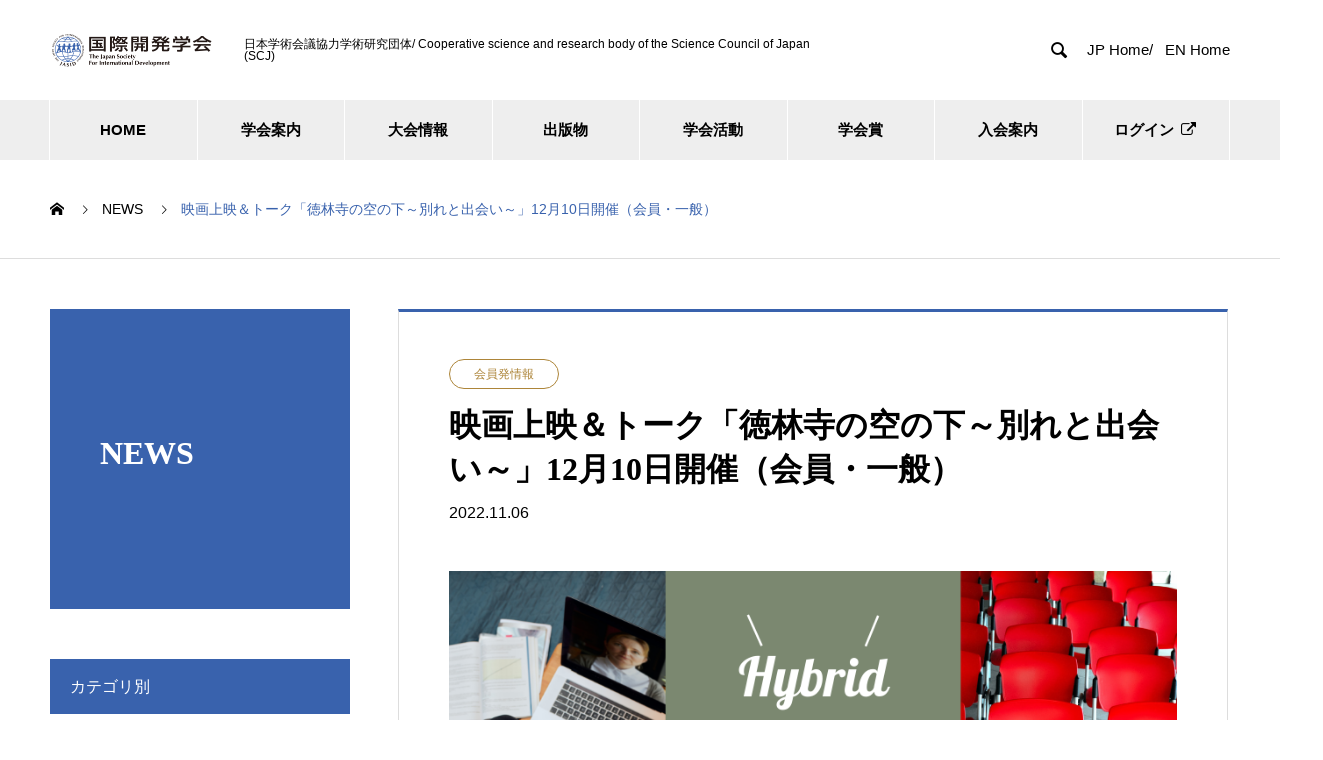

--- FILE ---
content_type: text/html; charset=UTF-8
request_url: https://jasid.org/news/20221210-sophia/
body_size: 20152
content:
<!DOCTYPE html>
<html lang="ja" prefix="og: https://ogp.me/ns#">
<head>
<meta charset="UTF-8">
<meta name="viewport" content="width=device-width, initial-scale=1">
<meta name="description" content="名古屋市の徳林寺は、コロナ禍で帰国が困難になったベトナム人らを長期にわたって受け入れた。">
<link rel="alternate" hreflang="ja" href="https://jasid.org/">
<link rel="alternate" hreflang="en" href="https://jasid.org/?lang=en">
<title>映画上映＆トーク「徳林寺の空の下～別れと出会い～」12月10日開催（会員・一般） &#8211; JASID Official Website</title>
<meta name='robots' content='max-image-preview:large'/>
<link rel="alternate" hreflang="ja" href="https://jasid.org/news/20221210-sophia/"/>
<link rel="alternate" hreflang="x-default" href="https://jasid.org/news/20221210-sophia/"/>
<meta property="og:type" content="article">
<meta property="og:url" content="https://jasid.org/news/20221210-sophia/">
<meta property="og:title" content="映画上映＆トーク「徳林寺の空の下～別れと出会い～」12月10日開催（会員・一般） &#8211; JASID Official Website">
<meta property="og:description" content="名古屋市の徳林寺は、コロナ禍で帰国が困難になったベトナム人らを長期にわたって受け入れた。">
<meta property="og:site_name" content="JASID Official Website">
<meta property="og:image" content="https://jasid.org/wp/wp-content/uploads/2022/05/eye-Hybrid-event.png">
<meta property="og:image:secure_url" content="https://jasid.org/wp/wp-content/uploads/2022/05/eye-Hybrid-event.png">
<meta property="og:image:width" content="830">
<meta property="og:image:height" content="495">
<meta name="twitter:card" content="summary">
<meta name="twitter:title" content="映画上映＆トーク「徳林寺の空の下～別れと出会い～」12月10日開催（会員・一般） &#8211; JASID Official Website">
<meta property="twitter:description" content="名古屋市の徳林寺は、コロナ禍で帰国が困難になったベトナム人らを長期にわたって受け入れた。">
<meta name="twitter:image:src" content="https://jasid.org/wp/wp-content/uploads/2022/05/eye-Hybrid-event-740x440.png">
<link rel='dns-prefetch' href='//webfonts.xserver.jp'/>
<link rel='dns-prefetch' href='//challenges.cloudflare.com'/>
<link rel='dns-prefetch' href='//www.googletagmanager.com'/>
<link rel='dns-prefetch' href='//use.fontawesome.com'/>
<link rel="alternate" type="application/rss+xml" title="JASID Official Website &raquo; フィード" href="https://jasid.org/feed/"/>
<link rel="alternate" type="application/rss+xml" title="JASID Official Website &raquo; コメントフィード" href="https://jasid.org/comments/feed/"/>
<link rel="alternate" title="oEmbed (JSON)" type="application/json+oembed" href="https://jasid.org/wp-json/oembed/1.0/embed?url=https%3A%2F%2Fjasid.org%2Fnews%2F20221210-sophia%2F"/>
<link rel="alternate" title="oEmbed (XML)" type="text/xml+oembed" href="https://jasid.org/wp-json/oembed/1.0/embed?url=https%3A%2F%2Fjasid.org%2Fnews%2F20221210-sophia%2F&#038;format=xml"/>
<link rel="preconnect" href="https://fonts.googleapis.com">
<link rel="preconnect" href="https://fonts.gstatic.com" crossorigin>
<link href="https://fonts.googleapis.com/css2?family=Noto+Sans+JP:wght@400;600" rel="stylesheet">
<style id='wp-img-auto-sizes-contain-inline-css' type='text/css'>
img:is([sizes=auto i],[sizes^="auto," i]){contain-intrinsic-size:3000px 1500px}
/*# sourceURL=wp-img-auto-sizes-contain-inline-css */
</style>
<link rel='stylesheet' id='wp-block-library-css' href='https://jasid.org/wp/wp-includes/css/dist/block-library/style.min.css?ver=6.9' type='text/css' media='all'/>
<style id='global-styles-inline-css' type='text/css'>
:root{--wp--preset--aspect-ratio--square: 1;--wp--preset--aspect-ratio--4-3: 4/3;--wp--preset--aspect-ratio--3-4: 3/4;--wp--preset--aspect-ratio--3-2: 3/2;--wp--preset--aspect-ratio--2-3: 2/3;--wp--preset--aspect-ratio--16-9: 16/9;--wp--preset--aspect-ratio--9-16: 9/16;--wp--preset--color--black: #000000;--wp--preset--color--cyan-bluish-gray: #abb8c3;--wp--preset--color--white: #ffffff;--wp--preset--color--pale-pink: #f78da7;--wp--preset--color--vivid-red: #cf2e2e;--wp--preset--color--luminous-vivid-orange: #ff6900;--wp--preset--color--luminous-vivid-amber: #fcb900;--wp--preset--color--light-green-cyan: #7bdcb5;--wp--preset--color--vivid-green-cyan: #00d084;--wp--preset--color--pale-cyan-blue: #8ed1fc;--wp--preset--color--vivid-cyan-blue: #0693e3;--wp--preset--color--vivid-purple: #9b51e0;--wp--preset--gradient--vivid-cyan-blue-to-vivid-purple: linear-gradient(135deg,rgb(6,147,227) 0%,rgb(155,81,224) 100%);--wp--preset--gradient--light-green-cyan-to-vivid-green-cyan: linear-gradient(135deg,rgb(122,220,180) 0%,rgb(0,208,130) 100%);--wp--preset--gradient--luminous-vivid-amber-to-luminous-vivid-orange: linear-gradient(135deg,rgb(252,185,0) 0%,rgb(255,105,0) 100%);--wp--preset--gradient--luminous-vivid-orange-to-vivid-red: linear-gradient(135deg,rgb(255,105,0) 0%,rgb(207,46,46) 100%);--wp--preset--gradient--very-light-gray-to-cyan-bluish-gray: linear-gradient(135deg,rgb(238,238,238) 0%,rgb(169,184,195) 100%);--wp--preset--gradient--cool-to-warm-spectrum: linear-gradient(135deg,rgb(74,234,220) 0%,rgb(151,120,209) 20%,rgb(207,42,186) 40%,rgb(238,44,130) 60%,rgb(251,105,98) 80%,rgb(254,248,76) 100%);--wp--preset--gradient--blush-light-purple: linear-gradient(135deg,rgb(255,206,236) 0%,rgb(152,150,240) 100%);--wp--preset--gradient--blush-bordeaux: linear-gradient(135deg,rgb(254,205,165) 0%,rgb(254,45,45) 50%,rgb(107,0,62) 100%);--wp--preset--gradient--luminous-dusk: linear-gradient(135deg,rgb(255,203,112) 0%,rgb(199,81,192) 50%,rgb(65,88,208) 100%);--wp--preset--gradient--pale-ocean: linear-gradient(135deg,rgb(255,245,203) 0%,rgb(182,227,212) 50%,rgb(51,167,181) 100%);--wp--preset--gradient--electric-grass: linear-gradient(135deg,rgb(202,248,128) 0%,rgb(113,206,126) 100%);--wp--preset--gradient--midnight: linear-gradient(135deg,rgb(2,3,129) 0%,rgb(40,116,252) 100%);--wp--preset--font-size--small: 13px;--wp--preset--font-size--medium: 20px;--wp--preset--font-size--large: 36px;--wp--preset--font-size--x-large: 42px;--wp--preset--spacing--20: 0.44rem;--wp--preset--spacing--30: 0.67rem;--wp--preset--spacing--40: 1rem;--wp--preset--spacing--50: 1.5rem;--wp--preset--spacing--60: 2.25rem;--wp--preset--spacing--70: 3.38rem;--wp--preset--spacing--80: 5.06rem;--wp--preset--shadow--natural: 6px 6px 9px rgba(0, 0, 0, 0.2);--wp--preset--shadow--deep: 12px 12px 50px rgba(0, 0, 0, 0.4);--wp--preset--shadow--sharp: 6px 6px 0px rgba(0, 0, 0, 0.2);--wp--preset--shadow--outlined: 6px 6px 0px -3px rgb(255, 255, 255), 6px 6px rgb(0, 0, 0);--wp--preset--shadow--crisp: 6px 6px 0px rgb(0, 0, 0);}:where(.is-layout-flex){gap: 0.5em;}:where(.is-layout-grid){gap: 0.5em;}body .is-layout-flex{display: flex;}.is-layout-flex{flex-wrap: wrap;align-items: center;}.is-layout-flex > :is(*, div){margin: 0;}body .is-layout-grid{display: grid;}.is-layout-grid > :is(*, div){margin: 0;}:where(.wp-block-columns.is-layout-flex){gap: 2em;}:where(.wp-block-columns.is-layout-grid){gap: 2em;}:where(.wp-block-post-template.is-layout-flex){gap: 1.25em;}:where(.wp-block-post-template.is-layout-grid){gap: 1.25em;}.has-black-color{color: var(--wp--preset--color--black) !important;}.has-cyan-bluish-gray-color{color: var(--wp--preset--color--cyan-bluish-gray) !important;}.has-white-color{color: var(--wp--preset--color--white) !important;}.has-pale-pink-color{color: var(--wp--preset--color--pale-pink) !important;}.has-vivid-red-color{color: var(--wp--preset--color--vivid-red) !important;}.has-luminous-vivid-orange-color{color: var(--wp--preset--color--luminous-vivid-orange) !important;}.has-luminous-vivid-amber-color{color: var(--wp--preset--color--luminous-vivid-amber) !important;}.has-light-green-cyan-color{color: var(--wp--preset--color--light-green-cyan) !important;}.has-vivid-green-cyan-color{color: var(--wp--preset--color--vivid-green-cyan) !important;}.has-pale-cyan-blue-color{color: var(--wp--preset--color--pale-cyan-blue) !important;}.has-vivid-cyan-blue-color{color: var(--wp--preset--color--vivid-cyan-blue) !important;}.has-vivid-purple-color{color: var(--wp--preset--color--vivid-purple) !important;}.has-black-background-color{background-color: var(--wp--preset--color--black) !important;}.has-cyan-bluish-gray-background-color{background-color: var(--wp--preset--color--cyan-bluish-gray) !important;}.has-white-background-color{background-color: var(--wp--preset--color--white) !important;}.has-pale-pink-background-color{background-color: var(--wp--preset--color--pale-pink) !important;}.has-vivid-red-background-color{background-color: var(--wp--preset--color--vivid-red) !important;}.has-luminous-vivid-orange-background-color{background-color: var(--wp--preset--color--luminous-vivid-orange) !important;}.has-luminous-vivid-amber-background-color{background-color: var(--wp--preset--color--luminous-vivid-amber) !important;}.has-light-green-cyan-background-color{background-color: var(--wp--preset--color--light-green-cyan) !important;}.has-vivid-green-cyan-background-color{background-color: var(--wp--preset--color--vivid-green-cyan) !important;}.has-pale-cyan-blue-background-color{background-color: var(--wp--preset--color--pale-cyan-blue) !important;}.has-vivid-cyan-blue-background-color{background-color: var(--wp--preset--color--vivid-cyan-blue) !important;}.has-vivid-purple-background-color{background-color: var(--wp--preset--color--vivid-purple) !important;}.has-black-border-color{border-color: var(--wp--preset--color--black) !important;}.has-cyan-bluish-gray-border-color{border-color: var(--wp--preset--color--cyan-bluish-gray) !important;}.has-white-border-color{border-color: var(--wp--preset--color--white) !important;}.has-pale-pink-border-color{border-color: var(--wp--preset--color--pale-pink) !important;}.has-vivid-red-border-color{border-color: var(--wp--preset--color--vivid-red) !important;}.has-luminous-vivid-orange-border-color{border-color: var(--wp--preset--color--luminous-vivid-orange) !important;}.has-luminous-vivid-amber-border-color{border-color: var(--wp--preset--color--luminous-vivid-amber) !important;}.has-light-green-cyan-border-color{border-color: var(--wp--preset--color--light-green-cyan) !important;}.has-vivid-green-cyan-border-color{border-color: var(--wp--preset--color--vivid-green-cyan) !important;}.has-pale-cyan-blue-border-color{border-color: var(--wp--preset--color--pale-cyan-blue) !important;}.has-vivid-cyan-blue-border-color{border-color: var(--wp--preset--color--vivid-cyan-blue) !important;}.has-vivid-purple-border-color{border-color: var(--wp--preset--color--vivid-purple) !important;}.has-vivid-cyan-blue-to-vivid-purple-gradient-background{background: var(--wp--preset--gradient--vivid-cyan-blue-to-vivid-purple) !important;}.has-light-green-cyan-to-vivid-green-cyan-gradient-background{background: var(--wp--preset--gradient--light-green-cyan-to-vivid-green-cyan) !important;}.has-luminous-vivid-amber-to-luminous-vivid-orange-gradient-background{background: var(--wp--preset--gradient--luminous-vivid-amber-to-luminous-vivid-orange) !important;}.has-luminous-vivid-orange-to-vivid-red-gradient-background{background: var(--wp--preset--gradient--luminous-vivid-orange-to-vivid-red) !important;}.has-very-light-gray-to-cyan-bluish-gray-gradient-background{background: var(--wp--preset--gradient--very-light-gray-to-cyan-bluish-gray) !important;}.has-cool-to-warm-spectrum-gradient-background{background: var(--wp--preset--gradient--cool-to-warm-spectrum) !important;}.has-blush-light-purple-gradient-background{background: var(--wp--preset--gradient--blush-light-purple) !important;}.has-blush-bordeaux-gradient-background{background: var(--wp--preset--gradient--blush-bordeaux) !important;}.has-luminous-dusk-gradient-background{background: var(--wp--preset--gradient--luminous-dusk) !important;}.has-pale-ocean-gradient-background{background: var(--wp--preset--gradient--pale-ocean) !important;}.has-electric-grass-gradient-background{background: var(--wp--preset--gradient--electric-grass) !important;}.has-midnight-gradient-background{background: var(--wp--preset--gradient--midnight) !important;}.has-small-font-size{font-size: var(--wp--preset--font-size--small) !important;}.has-medium-font-size{font-size: var(--wp--preset--font-size--medium) !important;}.has-large-font-size{font-size: var(--wp--preset--font-size--large) !important;}.has-x-large-font-size{font-size: var(--wp--preset--font-size--x-large) !important;}
/*# sourceURL=global-styles-inline-css */
</style>
<style id='classic-theme-styles-inline-css' type='text/css'>
/*! This file is auto-generated */
.wp-block-button__link{color:#fff;background-color:#32373c;border-radius:9999px;box-shadow:none;text-decoration:none;padding:calc(.667em + 2px) calc(1.333em + 2px);font-size:1.125em}.wp-block-file__button{background:#32373c;color:#fff;text-decoration:none}
/*# sourceURL=/wp-includes/css/classic-themes.min.css */
</style>
<style id='font-awesome-svg-styles-default-inline-css' type='text/css'>
.svg-inline--fa {
  display: inline-block;
  height: 1em;
  overflow: visible;
  vertical-align: -.125em;
}
/*# sourceURL=font-awesome-svg-styles-default-inline-css */
</style>
<link rel='stylesheet' id='font-awesome-svg-styles-css' href='https://jasid.org/wp/wp-content/uploads/font-awesome/v7.1.0/css/svg-with-js.css' type='text/css' media='all'/>
<style id='font-awesome-svg-styles-inline-css' type='text/css'>
   .wp-block-font-awesome-icon svg::before,
   .wp-rich-text-font-awesome-icon svg::before {content: unset;}
/*# sourceURL=font-awesome-svg-styles-inline-css */
</style>
<link rel='stylesheet' id='contact-form-7-css' href='https://jasid.org/wp/wp-content/plugins/contact-form-7/includes/css/styles.css?ver=6.1.4' type='text/css' media='all'/>
<link rel='stylesheet' id='wpml-legacy-horizontal-list-0-css' href='https://jasid.org/wp/wp-content/plugins/sitepress-multilingual-cms/templates/language-switchers/legacy-list-horizontal/style.min.css?ver=1' type='text/css' media='all'/>
<style id='wpml-legacy-horizontal-list-0-inline-css' type='text/css'>
.wpml-ls-statics-footer a, .wpml-ls-statics-footer .wpml-ls-sub-menu a, .wpml-ls-statics-footer .wpml-ls-sub-menu a:link, .wpml-ls-statics-footer li:not(.wpml-ls-current-language) .wpml-ls-link, .wpml-ls-statics-footer li:not(.wpml-ls-current-language) .wpml-ls-link:link {color:#444444;background-color:#ffffff;}.wpml-ls-statics-footer .wpml-ls-sub-menu a:hover,.wpml-ls-statics-footer .wpml-ls-sub-menu a:focus, .wpml-ls-statics-footer .wpml-ls-sub-menu a:link:hover, .wpml-ls-statics-footer .wpml-ls-sub-menu a:link:focus {color:#000000;background-color:#eeeeee;}.wpml-ls-statics-footer .wpml-ls-current-language > a {color:#444444;background-color:#ffffff;}.wpml-ls-statics-footer .wpml-ls-current-language:hover>a, .wpml-ls-statics-footer .wpml-ls-current-language>a:focus {color:#000000;background-color:#eeeeee;}
/*# sourceURL=wpml-legacy-horizontal-list-0-inline-css */
</style>
<link rel='stylesheet' id='wpml-legacy-post-translations-0-css' href='https://jasid.org/wp/wp-content/plugins/sitepress-multilingual-cms/templates/language-switchers/legacy-post-translations/style.min.css?ver=1' type='text/css' media='all'/>
<link rel='stylesheet' id='wpml-menu-item-0-css' href='https://jasid.org/wp/wp-content/plugins/sitepress-multilingual-cms/templates/language-switchers/menu-item/style.min.css?ver=1' type='text/css' media='all'/>
<link rel='stylesheet' id='font-awesome-official-css' href='https://use.fontawesome.com/releases/v7.1.0/css/all.css' type='text/css' media='all' integrity="sha384-YgSbYtJcfPnMV/aJ0UdQk84ctht/ckX0MrfQwxOhw43RMBw2WSaDSMVh4gQwLdE4" crossorigin="anonymous"/>
<link rel='stylesheet' id='taxopress-frontend-css-css' href='https://jasid.org/wp/wp-content/plugins/simple-tags/assets/frontend/css/frontend.css?ver=3.42.0' type='text/css' media='all'/>
<link rel='stylesheet' id='wpel-font-awesome-css' href='https://jasid.org/wp/wp-content/plugins/wp-external-links/public/css/font-awesome.min.css?ver=2.63' type='text/css' media='all'/>
<link rel='stylesheet' id='wpel-style-css' href='https://jasid.org/wp/wp-content/plugins/wp-external-links/public/css/wpel.css?ver=2.63' type='text/css' media='all'/>
<link rel='stylesheet' id='nano-style-css' href='https://jasid.org/wp/wp-content/themes/nano_tcd065/style.css?ver=1.21' type='text/css' media='all'/>
<link rel='stylesheet' id='design-plus-css' href='https://jasid.org/wp/wp-content/themes/nano_tcd065/assets/css/design-plus.css?ver=1.21' type='text/css' media='all'/>
<link rel='stylesheet' id='font-awesome-official-v4shim-css' href='https://use.fontawesome.com/releases/v7.1.0/css/v4-shims.css' type='text/css' media='all' integrity="sha384-x7gY7KtJtebXMA+u0+29uPlUOz4p7j98RqgzQi1GfRXoi2lLDwinWvWfqWmlDB/i" crossorigin="anonymous"/>
<style>:root {
  --tcd-font-type1: Arial,"Hiragino Sans","Yu Gothic Medium","Meiryo",sans-serif;
  --tcd-font-type2: "Times New Roman",Times,"Yu Mincho","游明朝","游明朝体","Hiragino Mincho Pro",serif;
  --tcd-font-type3: Palatino,"Yu Kyokasho","游教科書体","UD デジタル 教科書体 N","游明朝","游明朝体","Hiragino Mincho Pro","Meiryo",serif;
  --tcd-font-type-logo: "Noto Sans JP",sans-serif;
}</style>
<script type="text/javascript" src="https://jasid.org/wp/wp-includes/js/jquery/jquery.min.js?ver=3.7.1" id="jquery-core-js"></script>
<script type="text/javascript" src="https://jasid.org/wp/wp-includes/js/jquery/jquery-migrate.min.js?ver=3.4.1" id="jquery-migrate-js"></script>
<script type="text/javascript" src="//webfonts.xserver.jp/js/xserverv3.js?fadein=0&amp;ver=2.0.9" id="typesquare_std-js"></script>
<script type="text/javascript" src="https://jasid.org/wp/wp-content/plugins/simple-tags/assets/frontend/js/frontend.js?ver=3.42.0" id="taxopress-frontend-js-js"></script>
<!-- Site Kit によって追加された Google タグ（gtag.js）スニペット -->
<!-- Google アナリティクス スニペット (Site Kit が追加) -->
<script type="text/javascript" src="https://www.googletagmanager.com/gtag/js?id=GT-KVH23LC" id="google_gtagjs-js" async></script>
<script type="text/javascript" id="google_gtagjs-js-after">
/* <![CDATA[ */
window.dataLayer = window.dataLayer || [];function gtag(){dataLayer.push(arguments);}
gtag("set","linker",{"domains":["jasid.org"]});
gtag("js", new Date());
gtag("set", "developer_id.dZTNiMT", true);
gtag("config", "GT-KVH23LC");
//# sourceURL=google_gtagjs-js-after
/* ]]> */
</script>
<link rel="https://api.w.org/" href="https://jasid.org/wp-json/"/><link rel="alternate" title="JSON" type="application/json" href="https://jasid.org/wp-json/wp/v2/news/6948"/><link rel="canonical" href="https://jasid.org/news/20221210-sophia/"/>
<link rel='shortlink' href='https://jasid.org/?p=6948'/>
<meta name="generator" content="WPML ver:4.8.6 stt:1,28;"/>
<meta name="generator" content="Site Kit by Google 1.168.0"/><style type='text/css'>
h1,h2,h3,h1:lang(ja),h2:lang(ja),h3:lang(ja),.entry-title:lang(ja){ font-family: "リュウミン B-KL";}h4,h5,h6,h4:lang(ja),h5:lang(ja),h6:lang(ja),div.entry-meta span:lang(ja),footer.entry-footer span:lang(ja){ font-family: "リュウミン B-KL";}.hentry,.entry-content p,.post-inner.entry-content p,#comments div:lang(ja){ font-family: "TBUDゴシック R";}strong,b,#comments .comment-author .fn:lang(ja){ font-family: "TBUDゴシック E";}</style>
<link rel="shortcut icon" href="https://jasid.org/wp/wp-content/uploads/2021/03/icon-jasid.png">
<style>
.c-comment__form-submit:hover,.p-cb__item-btn a,.c-pw__btn,.p-readmore__btn:hover,.p-page-links a:hover span,.p-page-links > span,.p-pager a:hover,.p-pager span,.p-pagetop:focus,.p-pagetop:hover,.p-widget__title{background: #3962ad}.p-breadcrumb__item{color: #3962ad}.widget_nav_menu a:hover,.p-article02 a:hover .p-article02__title{color: #4373cc}.p-entry__body a,.custom-html-widget a{color: #3962ad}body{font-family: var(--tcd-font-type1)}.c-logo,.p-page-header__title,.p-banner__title,.p-cover__title,.p-archive-header__title,.p-article05__title,.p-article09__title,.p-cb__item-title,.p-article11__title,.p-article12__title,.p-index-content01__title,.p-header-content__title,.p-megamenu01__item-list > li > a,.p-article13__title,.p-megamenu02__title,.p-cover__header-title{font-family: var(--tcd-font-type2)}.c-font-type--logo{font-family: var(--tcd-font-type-logo);font-weight: bold}.p-hover-effect--type1:hover img{-webkit-transform: scale(1.2);transform: scale(1.2)}.p-blog__title{color: #000000;font-size: 28px}.p-cat--642{color: #1e73be;border: 1px solid #1e73be}.p-cat--1113{color: #000000;border: 1px solid #000000}.p-cat--1104{color: #1e73be;border: 1px solid #1e73be}.p-cat--1100{color: #000000;border: 1px solid #000000}.p-cat--1085{color: #000000;border: 1px solid #000000}.p-cat--1082{color: #1e73be;border: 1px solid #1e73be}.p-cat--1079{color: #1e73be;border: 1px solid #1e73be}.p-cat--911{color: #1e73be;border: 1px solid #1e73be}.p-cat--882{color: #1e73be;border: 1px solid #1e73be}.p-cat--877{color: #1e73be;border: 1px solid #1e73be}.p-cat--854{color: #1e73be;border: 1px solid #1e73be}.p-cat--759{color: #1e73be;border: 1px solid #1e73be}.p-cat--723{color: #1e73be;border: 1px solid #1e73be}.p-cat--667{color: #1e73be;border: 1px solid #1e73be}.p-cat--647{color: #1e73be;border: 1px solid #1e73be}.p-cat--14{color: #dd3333;border: 1px solid #dd3333}.p-cat--910{color: #dd3333;border: 1px solid #dd3333}.p-cat--853{color: ;border: 1px solid }.p-cat--482{color: #dd3333;border: 1px solid #dd3333}.p-cat--481{color: #dd3333;border: 1px solid #dd3333}.p-cat--883{color: #dd3333;border: 1px solid #dd3333}.p-cat--1077{color: #000000;border: 1px solid #000000}.p-cat--15{color: #dd3333;border: 1px solid #dd3333}.p-cat--888{color: #000000;border: 1px solid #000000}.p-cat--907{color: #000000;border: 1px solid #000000}.p-cat--316{color: #3962ad;border: 1px solid #3962ad}.p-cat--1110{color: ;border: 1px solid }.p-cat--1111{color: ;border: 1px solid }.p-cat--953{color: #1e73be;border: 1px solid #1e73be}.p-cat--952{color: #1e73be;border: 1px solid #1e73be}.p-cat--956{color: #1e73be;border: 1px solid #1e73be}.p-cat--961{color: #1e73be;border: 1px solid #1e73be}.p-cat--962{color: ;border: 1px solid }.p-cat--954{color: #1e73be;border: 1px solid #1e73be}.p-cat--951{color: #1e73be;border: 1px solid #1e73be}.p-cat--955{color: #1e73be;border: 1px solid #1e73be}.p-cat--310{color: #ad3962;border: 1px solid #ad3962}.p-cat--960{color: #ad3962;border: 1px solid #ad3962}.p-cat--308{color: #62ad39;border: 1px solid #62ad39}.p-cat--317{color: #ad8539;border: 1px solid #ad8539}.p-article04:hover a .p-article04__title{color: #3962ad}.p-article06__content{border-left: 4px solid #3962ad}.p-article06__title a:hover{color: #3962ad}.p-article06__cat:hover{background: #3962ad}.l-header{background: #ffffff}.l-header--fixed.is-active{background: #ffffff}.l-header__desc{color: #000000;font-size: 12px}.l-header__nav{background: #eeeeee}.p-global-nav > li > a,.p-menu-btn{color: #000000}.p-global-nav > li > a:hover,.p-global-nav > .current-menu-item > a,.p-global-nav > .current-menu-ancestor > a,.p-global-nav > .current-menu-parent > a{background: #3962ad;color: #ffffff}.p-global-nav .sub-menu a{background: #3962ad;color: #ffffff}.p-global-nav .sub-menu a:hover{background: #223a66;color: #ffffff}.p-global-nav .menu-item-has-children > a > .p-global-nav__toggle::before{border-color: #000000}.p-megamenu02::before{background: #3962ad}.p-megamenu02__list a:hover .p-article13__title{color: #3962ad}.p-footer-banners{background: #ffffff}.p-info{background: #ffffff;color: #000000}.p-info__logo{font-size: 40px}.p-info__desc{color: #000000;font-size: 12px}.p-footer-widgets{background: #ffffff;color: #000000}.p-footer-widget__title{color: #3962ad}.p-footer-nav{background: #ffffff;color: #000000}.p-footer-nav a{color: #000000}.p-footer-nav a:hover{color: #1e73be}.p-copyright{background: #3962ad}.p-blog__title,.p-entry,.p-headline,.p-cat-list__title{border-top: 3px solid #3962ad}.p-works-entry__header{border-bottom: 3px solid #3962ad}.p-article01 a:hover .p-article01__title,.p-article03 a:hover .p-article03__title,.p-article05__link,.p-article08__title a:hover,.p-article09__link,.p-article07 a:hover .p-article07__title,.p-article10 a:hover .p-article10__title{color: #3962ad}.p-page-header,.p-list__item a::before,.p-cover__header,.p-works-entry__cat:hover,.p-service-cat-header{background: #3962ad}.p-page-header__title,.p-cover__header-title{color: #ffffff;font-size: 32px}.p-page-header__sub,.p-cover__header-sub{color: #ffffff;font-size: 18px}.p-entry__title{font-size: 32px}.p-entry__body{font-size: 18px}@media screen and (max-width: 767px) {.p-blog__title{font-size: 24px}.p-list .is-current > a{color: #3962ad}.p-entry__title{font-size: 20px}.p-entry__body{font-size: 16px}}@media screen and (max-width: 1199px) {.p-global-nav > li > a,.p-global-nav > li > a:hover,.p-accordion-nav li > a,.p-accordion-nav li > a:hover{background: #ffffff;color: #000000}}@media screen and (max-width: 991px) {.p-page-header__title,.p-cover__header-title{font-size: 22px}.p-page-header__sub,.p-cover__header-sub{font-size: 16px}}.c-load--type1 { border: 3px solid rgba(57, 98, 173, 0.2); border-top-color: #3962ad; }
.p-pagetop { background: #4373cc; }

.p-news-tab-list__tabs-item.is-active a, .p-news-tab-list__tabs-item a:hover { background: #4373cc; border-color: #3962ad; color: #fff; }

.p-global-nav { font-size: 15px; font-weight: bolder; }


/*taxopressのcss変更*/
.mytermsdisplay  a {
     line-height:1.5em;
}

/* トップのメッセージがスライド画像に重なるのを修正 H.Hamada 2025.4.1 */
.l-contents--no-border .l-contents__inner {
    margin-top: 0;
}

/* recaptcha badge が「上へ戻るボタン」とかぶるのを防ぐ H.Hamada 2025.9.1 */
.grecaptcha-badge{
    margin-bottom: 120px;
    z-index:9999;
}</style>
<link rel="icon" href="https://jasid.org/wp/wp-content/uploads/2021/03/icon-jasid-150x150.png" sizes="32x32"/>
<link rel="icon" href="https://jasid.org/wp/wp-content/uploads/2021/03/icon-jasid-300x300.png" sizes="192x192"/>
<link rel="apple-touch-icon" href="https://jasid.org/wp/wp-content/uploads/2021/03/icon-jasid-300x300.png"/>
<meta name="msapplication-TileImage" content="https://jasid.org/wp/wp-content/uploads/2021/03/icon-jasid-300x300.png"/>
<!-- Global site tag (gtag.js) - Google Analytics -->
<script async src="https://www.googletagmanager.com/gtag/js?id=G-3X9VJX72VZ"></script>
<script>
  window.dataLayer = window.dataLayer || [];
  function gtag(){dataLayer.push(arguments);}
  gtag('js', new Date());

  gtag('config', 'G-3X9VJX72VZ');
</script>
<script><link href="https://use.fontawesome.com/releases/v5.6.1/css/all.css" rel="stylesheet"></script>
</head>
<body class="wp-singular news-template-default single single-news postid-6948 wp-embed-responsive wp-theme-nano_tcd065">
<div id="site_loader_overlay">
<div id="site_loader_animation" class="c-load--type1">
</div>
</div>
<header id="js-header" class="l-header">
<div class="l-header__inner l-inner">
<div class="l-header__logo c-logo">
<a href="https://jasid.org/" data-wpel-link="internal">
<img src="https://jasid.org/wp/wp-content/uploads/2021/03/logo_cover.png" alt="JASID Official Website" width="163.5" height="36">
</a>
</div>
<p class="l-header__desc">日本学術会議協力学術研究団体/ Cooperative science and research body of the Science Council of Japan (SCJ)</p>
<form id="js-header__form" role="search" method="get" class="l-header__form" action="https://jasid.org/" _lpchecked="1">
<input id="js-header__form-input" class="l-header__form-input with_lang_btn" type="text" value="" name="s" tabindex="-1">
<button id="js-header__form-close" class="l-header__form-close p-close-btn" aria-hidden="true" type="button">閉じる</button>
</form>
<button id="js-header__search" class="l-header__search with_lang_btn" aria-hidden="true">&#xe915;</button>
<a href="#" id="header_lang_button"><span>menu</span></a>
<div id="header_lang" class="type1">
<ul class="clearfix">
<li>
<a class="clearfix non_active_site" href="https://jasid.org/" target="_blank" data-wpel-link="internal">
<span class="name">JP Home/</span>
</a>
</li>
<li>
<a class="clearfix non_active_site" href="https://jasid.org/?lang=en" target="_blank" data-wpel-link="internal">
<span class="name">EN Home</span>
</a>
</li>
</ul>
</div>
</div>
<button id="js-menu-btn" class="p-menu-btn c-menu-btn"></button>
<nav id="js-header__nav" class="l-header__nav">
<ul id="js-global-nav" class="p-global-nav l-inner"><li id="menu-item-1119" class="menu-item menu-item-type-post_type menu-item-object-page menu-item-home menu-item-has-children menu-item-1119"><a href="https://jasid.org/" data-wpel-link="internal">HOME<span class="p-global-nav__toggle"></span></a>
<ul class="sub-menu">
<li id="menu-item-2581" class="menu-item menu-item-type-post_type_archive menu-item-object-news menu-item-has-children menu-item-2581 current-menu-item"><a href="https://jasid.org/news/" data-wpel-link="internal">NEWS<span class="p-global-nav__toggle"></span></a>
<ul class="sub-menu">
<li id="menu-item-6565" class="menu-item menu-item-type-taxonomy menu-item-object-news_category menu-item-6565"><a href="https://jasid.org/news_category/news/" data-wpel-link="internal">おしらせ<span class="p-global-nav__toggle"></span></a></li>
<li id="menu-item-6566" class="menu-item menu-item-type-taxonomy menu-item-object-news_category menu-item-6566"><a href="https://jasid.org/news_category/events/" data-wpel-link="internal">イベント<span class="p-global-nav__toggle"></span></a></li>
<li id="menu-item-6567" class="menu-item menu-item-type-taxonomy menu-item-object-news_category menu-item-6567"><a href="https://jasid.org/news_category/publications/" data-wpel-link="internal">出版物<span class="p-global-nav__toggle"></span></a></li>
<li id="menu-item-6568" class="menu-item menu-item-type-taxonomy menu-item-object-news_category current-news-ancestor current-menu-parent current-news-parent menu-item-6568"><a href="https://jasid.org/news_category/announcement/" data-wpel-link="internal">会員発情報<span class="p-global-nav__toggle"></span></a></li>
</ul>
</li>
<li id="menu-item-2165" class="menu-item menu-item-type-post_type menu-item-object-page current_page_parent menu-item-has-children menu-item-2165"><a href="https://jasid.org/list-page/" data-wpel-link="internal">WHAT&#8217;S NEW<span class="p-global-nav__toggle"></span></a>
<ul class="sub-menu">
<li id="menu-item-15752" class="menu-item menu-item-type-taxonomy menu-item-object-category menu-item-15752"><a href="https://jasid.org/category/nl/nl-vol36-no2-134/" data-wpel-link="internal">NL36巻2号 [2025.08]<span class="p-global-nav__toggle"></span></a></li>
<li id="menu-item-15067" class="menu-item menu-item-type-taxonomy menu-item-object-category menu-item-15067"><a href="https://jasid.org/category/nl/nl-vol36-no1-133/" data-wpel-link="internal">NL36巻1号 [2025.02]<span class="p-global-nav__toggle"></span></a></li>
<li id="menu-item-13891" class="menu-item menu-item-type-taxonomy menu-item-object-category menu-item-13891"><a href="https://jasid.org/category/nl/nl-vol35-no2-132/" data-wpel-link="internal">NL35巻2号 [2024.08]<span class="p-global-nav__toggle"></span></a></li>
<li id="menu-item-12771" class="menu-item menu-item-type-taxonomy menu-item-object-category menu-item-12771"><a href="https://jasid.org/category/nl/nl-vol35-no1-131/" data-wpel-link="internal">NL35巻1号 [2024.02]<span class="p-global-nav__toggle"></span></a></li>
</ul>
</li>
<li id="menu-item-2777" class="menu-item menu-item-type-post_type menu-item-object-page menu-item-2777"><a href="https://jasid.org/closed/" data-wpel-link="internal">【会員限定】各種資料<span class="p-global-nav__toggle"></span></a></li>
<li id="menu-item-2791" class="menu-item menu-item-type-post_type menu-item-object-page menu-item-2791"><a target="_blank" href="https://jasid.org/newsletter/" data-wpel-link="internal">【会員限定】ニューズレター[PDF版]<span class="p-global-nav__toggle"></span></a></li>
<li id="menu-item-4711" class="menu-item menu-item-type-custom menu-item-object-custom menu-item-4711"><a target="_blank" href="https://www.youtube.com/channel/UCaX7PfgjDCHECGFqpVQ4otg/videos" data-wpel-link="external" rel="external noopener noreferrer" class="wpel-icon-right">YouTube<span class="p-global-nav__toggle"></span><i class="wpel-icon fa fa-external-link" aria-hidden="true"></i></a></li>
</ul>
</li>
<li id="menu-item-1099" class="menu-item menu-item-type-post_type_archive menu-item-object-company menu-item-has-children menu-item-1099"><a href="https://jasid.org/about/" data-wpel-link="internal">学会案内<span class="p-global-nav__toggle"></span></a>
<ul class="sub-menu">
<li id="menu-item-1101" class="menu-item menu-item-type-post_type menu-item-object-company menu-item-1101"><a href="https://jasid.org/about/president/" data-wpel-link="internal">会長挨拶<span class="p-global-nav__toggle"></span></a></li>
<li id="menu-item-1103" class="menu-item menu-item-type-post_type menu-item-object-company menu-item-1103"><a href="https://jasid.org/about/executive/" data-wpel-link="internal">役員<span class="p-global-nav__toggle"></span></a></li>
<li id="menu-item-1341" class="menu-item menu-item-type-post_type menu-item-object-company menu-item-1341"><a href="https://jasid.org/about/honor-members/" data-wpel-link="internal">名誉会員<span class="p-global-nav__toggle"></span></a></li>
<li id="menu-item-1102" class="menu-item menu-item-type-post_type menu-item-object-company menu-item-1102"><a href="https://jasid.org/about/articles/" data-wpel-link="internal">定款<span class="p-global-nav__toggle"></span></a></li>
<li id="menu-item-1104" class="menu-item menu-item-type-post_type menu-item-object-company menu-item-1104"><a href="https://jasid.org/about/prospects/" data-wpel-link="internal">設立趣意<span class="p-global-nav__toggle"></span></a></li>
<li id="menu-item-1100" class="menu-item menu-item-type-post_type menu-item-object-company menu-item-1100"><a href="https://jasid.org/about/the-number-of-members/" data-wpel-link="internal">会員数<span class="p-global-nav__toggle"></span></a></li>
<li id="menu-item-12482" class="menu-item menu-item-type-post_type menu-item-object-company menu-item-12482"><a target="_blank" href="https://jasid.org/about/wg-reasonable-accommodation/" data-wpel-link="internal">合理的配慮<span class="p-global-nav__toggle"></span></a></li>
</ul>
</li>
<li id="menu-item-6080" class="menu-item menu-item-type-post_type menu-item-object-page menu-item-has-children menu-item-6080"><a href="https://jasid.org/conference/" data-wpel-link="internal">大会情報<span class="p-global-nav__toggle"></span></a>
<ul class="sub-menu">
<li id="menu-item-9520" class="menu-item menu-item-type-taxonomy menu-item-object-news_category menu-item-9520"><a href="https://jasid.org/news_category/conference-announcements/" data-wpel-link="internal">大会告知<span class="p-global-nav__toggle"></span></a></li>
<li id="menu-item-4197" class="menu-item menu-item-type-custom menu-item-object-custom menu-item-4197"><a target="_blank" href="https://conference.jasid.org/" data-wpel-link="internal">第36回全国大会（11月）<span class="p-global-nav__toggle"></span></a></li>
<li id="menu-item-10991" class="menu-item menu-item-type-post_type menu-item-object-page menu-item-10991"><a href="https://jasid.org/conference/best-poster-presentation-award/" data-wpel-link="internal">優秀ポスター発表賞<span class="p-global-nav__toggle"></span></a></li>
<li id="menu-item-3452" class="menu-item menu-item-type-post_type menu-item-object-page menu-item-3452"><a href="https://jasid.org/conference/conference-proceedings/" data-wpel-link="internal">【会員限定】大会論文集<span class="p-global-nav__toggle"></span></a></li>
</ul>
</li>
<li id="menu-item-1552" class="menu-item menu-item-type-post_type_archive menu-item-object-works menu-item-has-children menu-item-1552"><a href="https://jasid.org/publication-archives/" data-wpel-link="internal">出版物<span class="p-global-nav__toggle"></span></a>
<ul class="sub-menu">
<li id="menu-item-1549" class="menu-item menu-item-type-taxonomy menu-item-object-works_category menu-item-has-children menu-item-1549"><a href="https://jasid.org/works_category/1-journal-archives/" data-wpel-link="internal">学会誌<span class="p-global-nav__toggle"></span></a>
<ul class="sub-menu">
<li id="menu-item-4314" class="menu-item menu-item-type-taxonomy menu-item-object-works_category menu-item-4314"><a href="https://jasid.org/works_category/1-journal-archives/" data-wpel-link="internal">アーカイブ<span class="p-global-nav__toggle"></span></a></li>
<li id="menu-item-4315" class="menu-item menu-item-type-custom menu-item-object-custom menu-item-4315"><a target="_blank" href="https://drive.google.com/file/d/1O97HtGguHcQO-rzzMoDO-H9HtoI0tTZU/view" data-wpel-link="external" rel="external noopener noreferrer" class="wpel-icon-right">投稿規程<span class="p-global-nav__toggle"></span><i class="wpel-icon fa fa-external-link" aria-hidden="true"></i></a></li>
<li id="menu-item-13014" class="menu-item menu-item-type-custom menu-item-object-custom menu-item-13014"><a href="https://drive.google.com/file/d/1aaatQ9oBfmsCt3NqqXLKMQPjIrd0nZmO/view?usp=sharing" data-wpel-link="external" target="_blank" rel="external noopener noreferrer" class="wpel-icon-right">執筆要綱<span class="p-global-nav__toggle"></span><i class="wpel-icon fa fa-external-link" aria-hidden="true"></i></a></li>
</ul>
</li>
<li id="menu-item-1550" class="menu-item menu-item-type-taxonomy menu-item-object-works_category menu-item-1550"><a href="https://jasid.org/works_category/2-books-archives/" data-wpel-link="internal">書籍<span class="p-global-nav__toggle"></span></a></li>
<li id="menu-item-1551" class="menu-item menu-item-type-taxonomy menu-item-object-works_category menu-item-1551"><a href="https://jasid.org/works_category/3-papers-archives/" data-wpel-link="internal">レポート・論文<span class="p-global-nav__toggle"></span></a></li>
</ul>
</li>
<li id="menu-item-1111" class="menu-item menu-item-type-post_type_archive menu-item-object-service menu-item-has-children menu-item-1111"><a href="https://jasid.org/activities/" data-wpel-link="internal">学会活動<span class="p-global-nav__toggle"></span></a>
<ul class="sub-menu">
<li id="menu-item-10004" class="menu-item menu-item-type-taxonomy menu-item-object-service_category menu-item-has-children menu-item-10004"><a href="https://jasid.org/activities_category/committees/" data-wpel-link="internal">委員会<span class="p-global-nav__toggle"></span></a>
<ul class="sub-menu">
<li id="menu-item-1577" class="menu-item menu-item-type-post_type menu-item-object-service menu-item-1577"><a href="https://jasid.org/activities/1-planning-and-management/" data-wpel-link="internal">企画運営委員会<span class="p-global-nav__toggle"></span></a></li>
<li id="menu-item-1578" class="menu-item menu-item-type-post_type menu-item-object-service menu-item-1578"><a href="https://jasid.org/activities/2-conference-organization/" data-wpel-link="internal">大会組織委員会<span class="p-global-nav__toggle"></span></a></li>
<li id="menu-item-1579" class="menu-item menu-item-type-post_type menu-item-object-service menu-item-1579"><a href="https://jasid.org/activities/3-editorial-board/" data-wpel-link="internal">学会誌編集委員会<span class="p-global-nav__toggle"></span></a></li>
<li id="menu-item-1580" class="menu-item menu-item-type-post_type menu-item-object-service menu-item-1580"><a href="https://jasid.org/activities/4-global-engagement/" data-wpel-link="internal">グローバル連携委員会<span class="p-global-nav__toggle"></span></a></li>
<li id="menu-item-12950" class="menu-item menu-item-type-post_type menu-item-object-service menu-item-12950"><a href="https://jasid.org/activities/5-social-co-creation/" data-wpel-link="internal">社会共創委員会<span class="p-global-nav__toggle"></span></a></li>
<li id="menu-item-1587" class="menu-item menu-item-type-post_type menu-item-object-service menu-item-1587"><a href="https://jasid.org/activities/6-human-development/" data-wpel-link="internal">人材育成委員会<span class="p-global-nav__toggle"></span></a></li>
<li id="menu-item-1590" class="menu-item menu-item-type-post_type menu-item-object-service menu-item-1590"><a href="https://jasid.org/activities/9-prize-selection/" data-wpel-link="internal">賞選考委員会<span class="p-global-nav__toggle"></span></a></li>
<li id="menu-item-1591" class="menu-item menu-item-type-post_type menu-item-object-service menu-item-1591"><a href="https://jasid.org/activities/10-public-relations/" data-wpel-link="internal">広報委員会<span class="p-global-nav__toggle"></span></a></li>
<li id="menu-item-1592" class="menu-item menu-item-type-post_type menu-item-object-service menu-item-1592"><a href="https://jasid.org/activities/11-election-administration/" data-wpel-link="internal">選挙管理委員会<span class="p-global-nav__toggle"></span></a></li>
<li id="menu-item-1594" class="menu-item menu-item-type-post_type menu-item-object-service menu-item-1594"><a href="https://jasid.org/activities/12-general-affairs/" data-wpel-link="internal">総務委員会<span class="p-global-nav__toggle"></span></a></li>
<li id="menu-item-1593" class="menu-item menu-item-type-post_type menu-item-object-service menu-item-1593"><a href="https://jasid.org/activities/13-headquaters/" data-wpel-link="internal">本部事務局<span class="p-global-nav__toggle"></span></a></li>
</ul>
</li>
<li id="menu-item-13328" class="menu-item menu-item-type-post_type menu-item-object-page menu-item-13328"><a href="https://jasid.org/branches-and-research-groups/" data-wpel-link="internal">支部・研究部会<span class="p-global-nav__toggle"></span></a></li>
<li id="menu-item-10031" class="menu-item menu-item-type-taxonomy menu-item-object-service_category menu-item-has-children menu-item-10031"><a href="https://jasid.org/activities_category/branches/" data-wpel-link="internal">支部<span class="p-global-nav__toggle"></span></a>
<ul class="sub-menu">
<li id="menu-item-1575" class="menu-item menu-item-type-post_type menu-item-object-service menu-item-1575"><a href="https://jasid.org/activities/yokohama-branch/" data-wpel-link="internal">[BO-1] 横浜支部<span class="p-global-nav__toggle"></span></a></li>
<li id="menu-item-1572" class="menu-item menu-item-type-post_type menu-item-object-service menu-item-1572"><a href="https://jasid.org/activities/tokai-branch/" data-wpel-link="internal">[BO-2] 東海支部<span class="p-global-nav__toggle"></span></a></li>
<li id="menu-item-1576" class="menu-item menu-item-type-post_type menu-item-object-service menu-item-1576"><a href="https://jasid.org/activities/kyoto-shiga-branch/" data-wpel-link="internal">[BO-3] 京滋支部<span class="p-global-nav__toggle"></span></a></li>
<li id="menu-item-1573" class="menu-item menu-item-type-post_type menu-item-object-service menu-item-1573"><a href="https://jasid.org/activities/kansai-branch/" data-wpel-link="internal">[BO-4] 関西支部<span class="p-global-nav__toggle"></span></a></li>
<li id="menu-item-1574" class="menu-item menu-item-type-post_type menu-item-object-service menu-item-1574"><a href="https://jasid.org/activities/hiroshima-branch/" data-wpel-link="internal">[BO-5] 広島支部<span class="p-global-nav__toggle"></span></a></li>
</ul>
</li>
<li id="menu-item-1115" class="menu-item menu-item-type-taxonomy menu-item-object-service_category menu-item-has-children menu-item-1115"><a href="https://jasid.org/activities_category/3-groups/" data-wpel-link="internal">研究部会<span class="p-global-nav__toggle"></span></a>
<ul class="sub-menu">
<li id="menu-item-15078" class="menu-item menu-item-type-post_type menu-item-object-service menu-item-15078"><a href="https://jasid.org/activities/rg25-1-innovation-and-development-for-solving-social-problems/" data-wpel-link="internal">社会課題解決のための開発とイノベーション<span class="p-global-nav__toggle"></span></a></li>
<li id="menu-item-15079" class="menu-item menu-item-type-post_type menu-item-object-service menu-item-15079"><a href="https://jasid.org/activities/rg25-2-agroecology-and-food-and-agricultural-systems/" data-wpel-link="internal">アグロエコロジーと食農システム<span class="p-global-nav__toggle"></span></a></li>
<li id="menu-item-15080" class="menu-item menu-item-type-post_type menu-item-object-service menu-item-15080"><a href="https://jasid.org/activities/rg25-3-light-and-shadow-of-ashio-copper-mine-development-in-the-context-of-globalization/" data-wpel-link="internal">グローバル化の中の足尾銅山開発の『光と影』<span class="p-global-nav__toggle"></span></a></li>
<li id="menu-item-12767" class="menu-item menu-item-type-post_type menu-item-object-service menu-item-12767"><a href="https://jasid.org/activities/rg24-1-migration-and-development/" data-wpel-link="internal">移住と開発<span class="p-global-nav__toggle"></span></a></li>
<li id="menu-item-12766" class="menu-item menu-item-type-post_type menu-item-object-service menu-item-12766"><a href="https://jasid.org/activities/rg24-2-ict4d/" data-wpel-link="internal">ICT と国際開発（ICT4D）<span class="p-global-nav__toggle"></span></a></li>
<li id="menu-item-12768" class="menu-item menu-item-type-post_type menu-item-object-service menu-item-12768"><a href="https://jasid.org/activities/rg24-3-sustainability-development-goals-re-examined/" data-wpel-link="internal">SDGs を問い直す<span class="p-global-nav__toggle"></span></a></li>
<li id="menu-item-12764" class="menu-item menu-item-type-post_type menu-item-object-service menu-item-12764"><a href="https://jasid.org/activities/rg24-4-genealogy-of-development-discourses/" data-wpel-link="internal">開発論の系譜<span class="p-global-nav__toggle"></span></a></li>
<li id="menu-item-12765" class="menu-item menu-item-type-post_type menu-item-object-service menu-item-12765"><a href="https://jasid.org/activities/rg24-5-bridging-theory-and-practice-in-educational-development/" data-wpel-link="internal">国際教育開発における実務と研究の架橋<span class="p-global-nav__toggle"></span></a></li>
<li id="menu-item-12770" class="menu-item menu-item-type-post_type menu-item-object-service menu-item-12770"><a href="https://jasid.org/activities/development-studies-by-youth/" data-wpel-link="internal">若手による開発研究<span class="p-global-nav__toggle"></span></a></li>
<li id="menu-item-9767" class="menu-item menu-item-type-post_type menu-item-object-service menu-item-9767"><a href="https://jasid.org/activities/gender-and-development/" data-wpel-link="internal">ジェンダーと開発<span class="p-global-nav__toggle"></span></a></li>
<li id="menu-item-3449" class="menu-item menu-item-type-post_type menu-item-object-service menu-item-3449"><a href="https://jasid.org/activities/past-research-groups/" data-wpel-link="internal">活動を終了した研究部会<span class="p-global-nav__toggle"></span></a></li>
</ul>
</li>
</ul>
</li>
<li id="menu-item-1112" class="menu-item menu-item-type-post_type menu-item-object-page menu-item-has-children menu-item-1112"><a href="https://jasid.org/awards/" data-wpel-link="internal">学会賞<span class="p-global-nav__toggle"></span></a>
<ul class="sub-menu">
<li id="menu-item-4417" class="menu-item menu-item-type-post_type menu-item-object-page menu-item-4417"><a href="https://jasid.org/awards/winners-of-award/" data-wpel-link="internal">これまでの受賞作品<span class="p-global-nav__toggle"></span></a></li>
</ul>
</li>
<li id="menu-item-1750" class="menu-item menu-item-type-post_type menu-item-object-page menu-item-1750"><a href="https://jasid.org/join-jasid/" data-wpel-link="internal">入会案内<span class="p-global-nav__toggle"></span></a></li>
<li id="menu-item-1118" class="menu-item menu-item-type-custom menu-item-object-custom menu-item-has-children menu-item-1118"><a target="_blank" href="https://jasid.smoosy.atlas.jp/mypage/login" data-wpel-link="external" rel="external noopener noreferrer" class="wpel-icon-right">ログイン<span class="p-global-nav__toggle"></span><i class="wpel-icon fa fa-external-link" aria-hidden="true"></i></a>
<ul class="sub-menu">
<li id="menu-item-5909" class="menu-item menu-item-type-post_type menu-item-object-page menu-item-5909"><a href="https://jasid.org/join-jasid/how-to-pay-membership-fees/" data-wpel-link="internal">会費支払関連情報<span class="p-global-nav__toggle"></span></a></li>
<li id="menu-item-4829" class="menu-item menu-item-type-custom menu-item-object-custom menu-item-4829"><a target="_blank" href="https://forms.gle/Xxj4doJNs5aMEMQeA" data-wpel-link="external" rel="external noopener noreferrer" class="wpel-icon-right">住所変更届<span class="p-global-nav__toggle"></span><i class="wpel-icon fa fa-external-link" aria-hidden="true"></i></a></li>
<li id="menu-item-10050" class="menu-item menu-item-type-post_type menu-item-object-page menu-item-10050"><a href="https://jasid.org/join-jasid/recess/" data-wpel-link="internal">休会制度<span class="p-global-nav__toggle"></span></a></li>
<li id="menu-item-3003" class="menu-item menu-item-type-taxonomy menu-item-object-category menu-item-3003"><a href="https://jasid.org/category/faq/" data-wpel-link="internal">よくある質問<span class="p-global-nav__toggle"></span></a></li>
</ul>
</li>
</ul> <button id="js-header__nav-close" class="l-header__nav-close p-close-btn">閉じる</button>
</nav>
</header>
<main class="l-main">
<ol class="p-breadcrumb c-breadcrumb l-inner" itemscope itemtype="https://schema.org/BreadcrumbList">
<li class="p-breadcrumb__item c-breadcrumb__item c-breadcrumb__item--home" itemprop="itemListElement" itemscope itemtype="https://schema.org/ListItem"><a href="https://jasid.org/" itemprop="item" data-wpel-link="internal"><span itemprop="name">HOME</span></a><meta itemprop="position" content="1"></li>
<li class="p-breadcrumb__item c-breadcrumb__item" itemprop="itemListElement" itemscope itemtype="https://schema.org/ListItem"><a href="https://jasid.org/news/" itemprop="item" data-wpel-link="internal"><span itemprop="name">NEWS</span></a><meta itemprop="position" content="2"></li>
<li class="p-breadcrumb__item c-breadcrumb__item" itemprop="itemListElement" itemscope itemtype="https://schema.org/ListItem"><span itemprop="name">映画上映＆トーク「徳林寺の空の下～別れと出会い～」12月10日開催（会員・一般）</span><meta itemprop="position" content="3"></li>
</ol>
<div class="l-contents l-contents--grid">
<div class="l-contents__inner l-inner">
<header class="l-page-header pb0">
<div class="p-page-header">
<div class="p-page-header__title">NEWS</div>
<p class="p-page-header__sub"></p>
</div>
</header>
<div class="l-primary">
<article class="p-entry">
<div class="p-entry__inner">
<header class="p-entry__header">
<a href="https://jasid.org/news_category/announcement/" class="p-entry__cat p-cat p-cat--317" data-wpel-link="internal">会員発情報</a>
<h1 class="p-entry__title">映画上映＆トーク「徳林寺の空の下～別れと出会い～」12月10日開催（会員・一般）</h1>
<time class="p-entry__date" datetime="2022-11-06">2022.11.06</time>
</header>
<div class="p-entry__img">
<img width="830" height="495" src="https://jasid.org/wp/wp-content/uploads/2022/05/eye-Hybrid-event.png" class="attachment-full size-full wp-post-image" alt="NEWSアイキャッチ" decoding="async" fetchpriority="high" srcset="https://jasid.org/wp/wp-content/uploads/2022/05/eye-Hybrid-event.png 830w, https://jasid.org/wp/wp-content/uploads/2022/05/eye-Hybrid-event-300x179.png 300w, https://jasid.org/wp/wp-content/uploads/2022/05/eye-Hybrid-event-768x458.png 768w, https://jasid.org/wp/wp-content/uploads/2022/05/eye-Hybrid-event-740x440.png 740w" sizes="(max-width: 830px) 100vw, 830px"/> </div>
<div class="p-entry__body">
<p>名古屋市の徳林寺は、コロナ禍で帰国が困難になったベトナム人らを長期にわたって受け入れた。映像人類学者で移民研究者でもあるディペシュ・カレルは、寺にやってくる外国人、日本人、寺の住職やボランティアの様子を記録し、ドキュメンタリー映画にまとめた。</p>
<p>寺に出入りする日本人は「ただみんながここに集まって、おしゃべりしたり、一緒にご飯を食べたりしただけ。困ったことがあればできる範囲で助け合うのも当たり前のこと。それが特別なことに思われるような今の日本社会が問題なのかもしれない」と言う。</p>
<p>上映後、作品に登場する関係者と制作者によるトークプログラムを通じて、国籍や宗教の違いを越えた相互理解と共感を育む包摂的な社会の創造について考える。</p>
<h1>映画：「徳林寺の空の下～別れと出会い～」</h1>
<ul>
<li>監督：ディペシュ・カレル</li>
<li>上映時間：100分</li>
<li>音声：ベトナム語、日本語（日本語字幕あり）</li>
</ul>
<h2>開催概要</h2>
<ul>
<li>日時：2022年12月10日（土曜）13:00-16:00</li>
<li>会場（対面とWebinar併用）：上智大学四谷キャンパス2号館414号教室（会場参加は先着70名まで）<br/>
<a href="https://www.sophia.ac.jp/jpn/info/access/accessguide/access_yotsuya.html" target="_blank" rel="noopener external noreferrer" data-wpel-link="external" class="wpel-icon-right">https://www.sophia.ac.jp/jpn/info/access/accessguide/access_yotsuya.html<i class="wpel-icon fa fa-external-link" aria-hidden="true"></i></a></li>
<li>主催：上智大学アジア文化研究所</li>
</ul>
<h3>登壇者</h3>
<ul>
<li>高岡秀暢（愛知県名古屋市相生山徳林寺 住職）</li>
<li>NGUYEN THANH NHON（同・ベトナム人僧侶）</li>
<li>土井佳彦（NPO法人多文化共生リソースセンター東海 代表理事）</li>
<li>ディペシュ・カレル（映像人類学者、東京大学大学院情報学環・学際情報学府 客員研究員）</li>
<li>齊藤麻実（Media Support International）</li>
</ul>
<h3>司会・進行</h3>
<p>田中雅子（上智大学アジア文化研究所所員）</p>
<h3>申込方法</h3>
<p>1）対面会場参加者用　<a href="https://x.gd/puG24" target="_blank" rel="noopener external noreferrer" data-wpel-link="external" class="wpel-icon-right">https://x.gd/puG24<i class="wpel-icon fa fa-external-link" aria-hidden="true"></i></a><br/>
2）Webinar参加者用　<a href="https://x.gd/lIVYC" target="_blank" rel="noopener external noreferrer" data-wpel-link="external" class="wpel-icon-right">https://x.gd/lIVYC<i class="wpel-icon fa fa-external-link" aria-hidden="true"></i></a></p>
<h4>映像制作助成：</h4>
<ul>
<li>トヨタ財団2020年度国際助成プロジェクト<br/>
「日本にいる外国人留学生のVisual Ethnography 包摂的な社会の創造に向けて相互理解を深め共感を育む」、</li>
<li>日本学術振興会2018年度外国人特別研究員奨励費<br/>
「社会統合か平行社会の創出か：南アジアから日本への移民の映像で描く民族の地景の変化」</li>
</ul>
<hr/>
<h2>本件にかんするお問い合わせ先</h2>
<p><strong>上智大学アジア文化研究所</strong></p>
<ul>
<li>E-Mail: i-asianc [at] sophia.ac.jp（* [at] の部分を@に修正してご使用ください）</li>
<li>電話番号：03-3238-3697</li>
</ul>
</div>
<ul class="p-entry__share c-share u-clearfix c-share--sm c-share--mono">
<li class="c-share__btn c-share__btn--twitter">
<a href="https://twitter.com/intent/tweet?text=%E6%98%A0%E7%94%BB%E4%B8%8A%E6%98%A0%EF%BC%86%E3%83%88%E3%83%BC%E3%82%AF%E3%80%8C%E5%BE%B3%E6%9E%97%E5%AF%BA%E3%81%AE%E7%A9%BA%E3%81%AE%E4%B8%8B%EF%BD%9E%E5%88%A5%E3%82%8C%E3%81%A8%E5%87%BA%E4%BC%9A%E3%81%84%EF%BD%9E%E3%80%8D12%E6%9C%8810%E6%97%A5%E9%96%8B%E5%82%AC%EF%BC%88%E4%BC%9A%E5%93%A1%E3%83%BB%E4%B8%80%E8%88%AC%EF%BC%89&amp;url=https%3A%2F%2Fjasid.org%2Fnews%2F20221210-sophia%2F&amp;via=&amp;tw_p=tweetbutton&amp;related=" onclick="javascript:window.open(this.href, &#039;&#039;, &#039;menubar=no,toolbar=no,resizable=yes,scrollbars=yes,height=400,width=600&#039;);return false;" data-wpel-link="internal">
<i class="c-share__icn c-share__icn--twitter"></i>
<span class="c-share__title">Post</span>
</a>
</li>
<li class="c-share__btn c-share__btn--facebook">
<a href="//www.facebook.com/sharer/sharer.php?u=https://jasid.org/news/20221210-sophia/&amp;t=%E6%98%A0%E7%94%BB%E4%B8%8A%E6%98%A0%EF%BC%86%E3%83%88%E3%83%BC%E3%82%AF%E3%80%8C%E5%BE%B3%E6%9E%97%E5%AF%BA%E3%81%AE%E7%A9%BA%E3%81%AE%E4%B8%8B%EF%BD%9E%E5%88%A5%E3%82%8C%E3%81%A8%E5%87%BA%E4%BC%9A%E3%81%84%EF%BD%9E%E3%80%8D12%E6%9C%8810%E6%97%A5%E9%96%8B%E5%82%AC%EF%BC%88%E4%BC%9A%E5%93%A1%E3%83%BB%E4%B8%80%E8%88%AC%EF%BC%89" rel="nofollow" target="_blank" data-wpel-link="internal">
<i class="c-share__icn c-share__icn--facebook"></i>
<span class="c-share__title">Share</span>
</a>
</li>
<li class="c-share__btn c-share__btn--hatebu">
<a href="https://b.hatena.ne.jp/add?mode=confirm&amp;url=https%3A%2F%2Fjasid.org%2Fnews%2F20221210-sophia%2F" onclick="javascript:window.open(this.href, &#039;&#039;, &#039;menubar=no,toolbar=no,resizable=yes,scrollbars=yes,height=400,width=510&#039;);return false;" data-wpel-link="internal">
<i class="c-share__icn c-share__icn--hatebu"></i>
<span class="c-share__title">Hatena</span>
</a>
</li>
<li class="c-share__btn c-share__btn--pocket">
<a href="https://getpocket.com/edit?url=https%3A%2F%2Fjasid.org%2Fnews%2F20221210-sophia%2F&amp;title=%E6%98%A0%E7%94%BB%E4%B8%8A%E6%98%A0%EF%BC%86%E3%83%88%E3%83%BC%E3%82%AF%E3%80%8C%E5%BE%B3%E6%9E%97%E5%AF%BA%E3%81%AE%E7%A9%BA%E3%81%AE%E4%B8%8B%EF%BD%9E%E5%88%A5%E3%82%8C%E3%81%A8%E5%87%BA%E4%BC%9A%E3%81%84%EF%BD%9E%E3%80%8D12%E6%9C%8810%E6%97%A5%E9%96%8B%E5%82%AC%EF%BC%88%E4%BC%9A%E5%93%A1%E3%83%BB%E4%B8%80%E8%88%AC%EF%BC%89" target="_blank" data-wpel-link="internal">
<i class="c-share__icn c-share__icn--pocket"></i>
<span class="c-share__title">Pocket</span>
</a>
</li>
<li class="c-share__btn c-share__btn--rss">
<a href="https://jasid.org/feed/" target="_blank" data-wpel-link="internal">
<i class="c-share__icn c-share__icn--rss"></i>
<span class="c-share__title">RSS</span>
</a>
</li>
<li class="c-share__btn c-share__btn--feedly">
<a href="https://feedly.com/index.html#subscription/feed/https://jasid.org/feed/" target="_blank" data-wpel-link="internal">
<i class="c-share__icn c-share__icn--feedly"></i>
<span class="c-share__title">feedly</span>
</a>
</li>
<li class="c-share__btn c-share__btn--pinterest">
<a href="https://www.pinterest.com/pin/create/button/?url=https%3A%2F%2Fjasid.org%2Fnews%2F20221210-sophia%2F&amp;media=https://jasid.org/wp/wp-content/uploads/2022/05/eye-Hybrid-event.png&amp;description=%E6%98%A0%E7%94%BB%E4%B8%8A%E6%98%A0%EF%BC%86%E3%83%88%E3%83%BC%E3%82%AF%E3%80%8C%E5%BE%B3%E6%9E%97%E5%AF%BA%E3%81%AE%E7%A9%BA%E3%81%AE%E4%B8%8B%EF%BD%9E%E5%88%A5%E3%82%8C%E3%81%A8%E5%87%BA%E4%BC%9A%E3%81%84%EF%BD%9E%E3%80%8D12%E6%9C%8810%E6%97%A5%E9%96%8B%E5%82%AC%EF%BC%88%E4%BC%9A%E5%93%A1%E3%83%BB%E4%B8%80%E8%88%AC%EF%BC%89" rel="nofollow" target="_blank" data-wpel-link="internal">
<i class="c-share__icn c-share__icn--pinterest"></i>
<span class="c-share__title">Pin it</span>
</a>
</li>
</ul>
<ul class="p-nav01 c-nav01 u-clearfix">
<li class="p-nav01__item--prev p-nav01__item c-nav01__item c-nav01__item--prev"><a href="https://jasid.org/news/20230318-asae/" data-prev="前の記事" data-wpel-link="internal"><span>国際会議「グローバル社会における持続可能で強靭なアジ...</span></a></li>
<li class="p-nav01__item--next p-nav01__item c-nav01__item c-nav01__item--next"><a href="https://jasid.org/news/20221211-sophia/" data-next="次の記事" data-wpel-link="internal"><span>「組合によるエンパワーメント：インドSEWAの運動か...</span></a></li>
</ul>
</div>
</article>
<div class="p-entry__ad p-entry__ad--lower">
<div class="p-entry__ad-item"><a href="https://conference.jasid.org/" data-wpel-link="internal"><img src="https://jasid.org/wp/wp-content/uploads/2023/04/ad-conference-300-×-250-px.png" alt=""></a></div></div>
<section class="p-latest-news">
<h2 class="p-headline">最新記事</h2>
<ul class="p-news-list">
<li class="p-news-list__item p-article04">
<div class="p-article04__inner">
<time class="p-article04__date" datetime="2025-12-17">2025.12.17</time>
<a href="https://jasid.org/news_category/news/" class="p-article04__cat p-cat p-cat--sm p-cat--316" data-wpel-link="internal">おしらせ</a>
<h3 class="p-article04__title"><a href="https://jasid.org/news/202512-global-funds/" data-wpel-link="internal">その他：感染症グローバルファンドへの日本拠出額半減について</a></h3>
</div>
</li>
<li class="p-news-list__item p-article04">
<div class="p-article04__inner">
<time class="p-article04__date" datetime="2025-12-16">2025.12.16</time>
<a href="https://jasid.org/news_category/publications/" class="p-article04__cat p-cat p-cat--sm p-cat--308" data-wpel-link="internal">出版物</a>
<h3 class="p-article04__title"><a href="https://jasid.org/news/book-isbn-9784641184756/" data-wpel-link="internal">新刊案内：『実証から学ぶ開発経済学』（有斐閣）</a></h3>
</div>
</li>
<li class="p-news-list__item p-article04">
<div class="p-article04__inner">
<time class="p-article04__date" datetime="2025-12-15">2025.12.15</time>
<a href="https://jasid.org/news_category/events/" class="p-article04__cat p-cat p-cat--sm p-cat--310" data-wpel-link="internal">イベント</a>
<h3 class="p-article04__title"><a href="https://jasid.org/news/20251219-cop30-seminar/" data-wpel-link="internal">開催案内（会員・一般）：COP30セミナー12/19「気候変動と水」COP30 合意と...</a></h3>
</div>
</li>
<li class="p-news-list__item p-article04">
<div class="p-article04__inner">
<time class="p-article04__date" datetime="2025-12-14">2025.12.14</time>
<a href="https://jasid.org/news_category/events/" class="p-article04__cat p-cat p-cat--sm p-cat--310" data-wpel-link="internal">イベント</a>
<h3 class="p-article04__title"><a href="https://jasid.org/news/20260110-sophia-igc/" data-wpel-link="internal">開催案内（会員・一般）：1月10日@上智 移動する子どもたちのことばの教育をめぐる実践...</a></h3>
</div>
</li>
<li class="p-news-list__item p-article04">
<div class="p-article04__inner">
<time class="p-article04__date" datetime="2025-12-14">2025.12.14</time>
<a href="https://jasid.org/news_category/events/" class="p-article04__cat p-cat p-cat--sm p-cat--310" data-wpel-link="internal">イベント</a>
<h3 class="p-article04__title"><a href="https://jasid.org/news/20251220-research-seminar-5th/" data-wpel-link="internal">開催案内（会員・一般）：【12月20日（土）】「開発途上国における働きかたの質に関する...</a></h3>
</div>
</li>
<li class="p-news-list__item p-article04">
<div class="p-article04__inner">
<time class="p-article04__date" datetime="2025-12-14">2025.12.14</time>
<a href="https://jasid.org/news_category/news/" class="p-article04__cat p-cat p-cat--sm p-cat--316" data-wpel-link="internal">おしらせ</a>
<h3 class="p-article04__title"><a href="https://jasid.org/news/20260101-sdgs-contest/" data-wpel-link="internal">開催案内（会員・一般）：SDGsコンテスト（小論文 / イラスト / AI作品）の募集</a></h3>
</div>
</li>
<li class="p-news-list__item p-article04">
<div class="p-article04__inner">
<time class="p-article04__date" datetime="2025-12-13">2025.12.13</time>
<a href="https://jasid.org/news_category/events/" class="p-article04__cat p-cat p-cat--sm p-cat--310" data-wpel-link="internal">イベント</a>
<h3 class="p-article04__title"><a href="https://jasid.org/news/20251220-foreigner-policy/" data-wpel-link="internal">開催案内（会員・一般）：移民排斥の時代における日本の外国人政策</a></h3>
</div>
</li>
<li class="p-news-list__item p-article04">
<div class="p-article04__inner">
<time class="p-article04__date" datetime="2025-12-12">2025.12.12</time>
<a href="https://jasid.org/news_category/news/" class="p-article04__cat p-cat p-cat--sm p-cat--316" data-wpel-link="internal">おしらせ</a>
<h3 class="p-article04__title"><a href="https://jasid.org/news/20260127-tokyo-u-recruitment/" data-wpel-link="internal">求人情報：東京大学大学院農学生命科学研究科　農業・資源経済学専攻　教授 公募</a></h3>
</div>
</li>
<li class="p-news-list__item p-article04">
<div class="p-article04__inner">
<time class="p-article04__date" datetime="2025-12-07">2025.12.07</time>
<a href="https://jasid.org/news_category/news/" class="p-article04__cat p-cat p-cat--sm p-cat--316" data-wpel-link="internal">おしらせ</a>
<h3 class="p-article04__title"><a href="https://jasid.org/news/202502-staff-malawi/" data-wpel-link="internal">求人情報：【急募】CanDoマラウイ・準スタッフ(2026年2月上旬派遣)</a></h3>
</div>
</li>
<li class="p-news-list__item p-article04">
<div class="p-article04__inner">
<time class="p-article04__date" datetime="2025-12-06">2025.12.06</time>
<a href="https://jasid.org/news_category/events/" class="p-article04__cat p-cat p-cat--sm p-cat--310" data-wpel-link="internal">イベント</a>
<h3 class="p-article04__title"><a href="https://jasid.org/news/20251214-asia-africa-symposium/" data-wpel-link="internal">開催案内（会員・一般）：アジア・アフリカ研究所12月研究会　グローバルサウスの行方：複...</a></h3>
</div>
</li>
</ul>
</section>
</div><!-- /.l-primary -->
<div class="l-secondary">
<div class="p-widget widget_tag_cloud" id="tag_cloud-13">
<div class="p-widget__title">カテゴリ別</div><div class="tagcloud"><a href="https://jasid.org/news_category/news/" class="tag-cloud-link tag-link-316 tag-link-position-1" style="font-size: 16.505660377358pt;" aria-label="おしらせ (81個の項目)" data-wpel-link="internal">おしらせ<span class="tag-link-count"> (81)</span></a>
<a href="https://jasid.org/news_category/events/" class="tag-cloud-link tag-link-310 tag-link-position-2" style="font-size: 19.041509433962pt;" aria-label="イベント (243個の項目)" data-wpel-link="internal">イベント<span class="tag-link-count"> (243)</span></a>
<a href="https://jasid.org/news_category/announcement/" class="tag-cloud-link tag-link-317 tag-link-position-3" style="font-size: 22pt;" aria-label="会員発情報 (881個の項目)" data-wpel-link="internal">会員発情報<span class="tag-link-count"> (881)</span></a>
<a href="https://jasid.org/news_category/general-assembly/" class="tag-cloud-link tag-link-956 tag-link-position-4" style="font-size: 10.11320754717pt;" aria-label="会員総会 (4個の項目)" data-wpel-link="internal">会員総会<span class="tag-link-count"> (4)</span></a>
<a href="https://jasid.org/news_category/membership/" class="tag-cloud-link tag-link-953 tag-link-position-5" style="font-size: 12.91320754717pt;" aria-label="会員資格 (16個の項目)" data-wpel-link="internal">会員資格<span class="tag-link-count"> (16)</span></a>
<a href="https://jasid.org/news_category/publications/" class="tag-cloud-link tag-link-308 tag-link-position-6" style="font-size: 12.279245283019pt;" aria-label="出版物 (12個の項目)" data-wpel-link="internal">出版物<span class="tag-link-count"> (12)</span></a>
<a href="https://jasid.org/news_category/international-development-essay-contest/" class="tag-cloud-link tag-link-954 tag-link-position-7" style="font-size: 11.169811320755pt;" aria-label="国際開発論文コンテスト (7個の項目)" data-wpel-link="internal">国際開発論文コンテスト<span class="tag-link-count"> (7)</span></a>
<a href="https://jasid.org/news_category/conference-announcements/" class="tag-cloud-link tag-link-960 tag-link-position-8" style="font-size: 15.71320754717pt;" aria-label="大会告知 (56個の項目)" data-wpel-link="internal">大会告知<span class="tag-link-count"> (56)</span></a>
<a href="https://jasid.org/news_category/jasid-awards/" class="tag-cloud-link tag-link-961 tag-link-position-9" style="font-size: 10.11320754717pt;" aria-label="学会賞 (4個の項目)" data-wpel-link="internal">学会賞<span class="tag-link-count"> (4)</span></a>
<a href="https://jasid.org/news_category/application-for-research-groups/" class="tag-cloud-link tag-link-962 tag-link-position-10" style="font-size: 8pt;" aria-label="支部・研究部会［申請］ (1個の項目)" data-wpel-link="internal">支部・研究部会［申請］<span class="tag-link-count"> (1)</span></a>
<a href="https://jasid.org/news_category/secretariat-office/" class="tag-cloud-link tag-link-952 tag-link-position-11" style="font-size: 12.649056603774pt;" aria-label="本部事務局 (14個の項目)" data-wpel-link="internal">本部事務局<span class="tag-link-count"> (14)</span></a>
<a href="https://jasid.org/news_category/%e6%b1%82%e4%ba%ba%e6%83%85%e5%a0%b1/" class="tag-cloud-link tag-link-1111 tag-link-position-12" style="font-size: 13.177358490566pt;" aria-label="求人情報 (18個の項目)" data-wpel-link="internal">求人情報<span class="tag-link-count"> (18)</span></a>
<a href="https://jasid.org/news_category/ikushi-prize/" class="tag-cloud-link tag-link-951 tag-link-position-13" style="font-size: 8pt;" aria-label="育志賞 (1個の項目)" data-wpel-link="internal">育志賞<span class="tag-link-count"> (1)</span></a>
<a href="https://jasid.org/news_category/%e8%ab%96%e6%96%87%e5%85%ac%e5%8b%9f/" class="tag-cloud-link tag-link-1110 tag-link-position-14" style="font-size: 8pt;" aria-label="論文公募 (1個の項目)" data-wpel-link="internal">論文公募<span class="tag-link-count"> (1)</span></a>
<a href="https://jasid.org/news_category/election/" class="tag-cloud-link tag-link-955 tag-link-position-15" style="font-size: 10.11320754717pt;" aria-label="選挙 (4個の項目)" data-wpel-link="internal">選挙<span class="tag-link-count"> (4)</span></a></div>
</div>
<div class="p-widget widget_archive" id="archives-2">
<div class="p-widget__title">月別アーカイブ</div>	<label class="screen-reader-text" for="archives-dropdown-2">月別アーカイブ</label>
<select id="archives-dropdown-2" name="archive-dropdown">
<option value="">月を選択</option>
<option value='https://jasid.org/2025/08/'> 2025年8月 &nbsp;(34)</option>
<option value='https://jasid.org/2025/04/'> 2025年4月 &nbsp;(1)</option>
<option value='https://jasid.org/2025/02/'> 2025年2月 &nbsp;(54)</option>
<option value='https://jasid.org/2024/08/'> 2024年8月 &nbsp;(37)</option>
<option value='https://jasid.org/2024/02/'> 2024年2月 &nbsp;(42)</option>
<option value='https://jasid.org/2023/11/'> 2023年11月 &nbsp;(25)</option>
<option value='https://jasid.org/2023/10/'> 2023年10月 &nbsp;(2)</option>
<option value='https://jasid.org/2023/08/'> 2023年8月 &nbsp;(23)</option>
<option value='https://jasid.org/2023/07/'> 2023年7月 &nbsp;(3)</option>
<option value='https://jasid.org/2023/06/'> 2023年6月 &nbsp;(4)</option>
<option value='https://jasid.org/2023/05/'> 2023年5月 &nbsp;(15)</option>
<option value='https://jasid.org/2023/04/'> 2023年4月 &nbsp;(3)</option>
<option value='https://jasid.org/2023/03/'> 2023年3月 &nbsp;(2)</option>
<option value='https://jasid.org/2023/02/'> 2023年2月 &nbsp;(32)</option>
<option value='https://jasid.org/2023/01/'> 2023年1月 &nbsp;(2)</option>
<option value='https://jasid.org/2022/11/'> 2022年11月 &nbsp;(27)</option>
<option value='https://jasid.org/2022/10/'> 2022年10月 &nbsp;(3)</option>
<option value='https://jasid.org/2022/08/'> 2022年8月 &nbsp;(21)</option>
<option value='https://jasid.org/2022/07/'> 2022年7月 &nbsp;(3)</option>
<option value='https://jasid.org/2022/06/'> 2022年6月 &nbsp;(1)</option>
<option value='https://jasid.org/2022/05/'> 2022年5月 &nbsp;(22)</option>
<option value='https://jasid.org/2022/04/'> 2022年4月 &nbsp;(1)</option>
<option value='https://jasid.org/2022/03/'> 2022年3月 &nbsp;(1)</option>
<option value='https://jasid.org/2022/02/'> 2022年2月 &nbsp;(35)</option>
<option value='https://jasid.org/2021/11/'> 2021年11月 &nbsp;(30)</option>
<option value='https://jasid.org/2021/09/'> 2021年9月 &nbsp;(1)</option>
<option value='https://jasid.org/2021/08/'> 2021年8月 &nbsp;(22)</option>
<option value='https://jasid.org/2021/07/'> 2021年7月 &nbsp;(3)</option>
<option value='https://jasid.org/2021/06/'> 2021年6月 &nbsp;(5)</option>
<option value='https://jasid.org/2021/05/'> 2021年5月 &nbsp;(1)</option>
<option value='https://jasid.org/2021/03/'> 2021年3月 &nbsp;(5)</option>
<option value='https://jasid.org/2020/12/'> 2020年12月 &nbsp;(1)</option>
<option value='https://jasid.org/2020/03/'> 2020年3月 &nbsp;(1)</option>
<option value='https://jasid.org/2019/12/'> 2019年12月 &nbsp;(1)</option>
<option value='https://jasid.org/2019/03/'> 2019年3月 &nbsp;(2)</option>
<option value='https://jasid.org/2018/12/'> 2018年12月 &nbsp;(1)</option>
<option value='https://jasid.org/2018/04/'> 2018年4月 &nbsp;(1)</option>
<option value='https://jasid.org/2018/03/'> 2018年3月 &nbsp;(2)</option>
<option value='https://jasid.org/2017/12/'> 2017年12月 &nbsp;(1)</option>
<option value='https://jasid.org/2017/03/'> 2017年3月 &nbsp;(2)</option>
<option value='https://jasid.org/2016/12/'> 2016年12月 &nbsp;(1)</option>
<option value='https://jasid.org/2016/03/'> 2016年3月 &nbsp;(2)</option>
<option value='https://jasid.org/2015/12/'> 2015年12月 &nbsp;(1)</option>
<option value='https://jasid.org/2015/03/'> 2015年3月 &nbsp;(2)</option>
<option value='https://jasid.org/2014/12/'> 2014年12月 &nbsp;(1)</option>
<option value='https://jasid.org/2014/03/'> 2014年3月 &nbsp;(2)</option>
<option value='https://jasid.org/2013/12/'> 2013年12月 &nbsp;(1)</option>
<option value='https://jasid.org/2013/03/'> 2013年3月 &nbsp;(2)</option>
<option value='https://jasid.org/2012/12/'> 2012年12月 &nbsp;(1)</option>
<option value='https://jasid.org/2012/03/'> 2012年3月 &nbsp;(2)</option>
<option value='https://jasid.org/2011/03/'> 2011年3月 &nbsp;(1)</option>
<option value='https://jasid.org/2010/03/'> 2010年3月 &nbsp;(1)</option>
<option value='https://jasid.org/2008/03/'> 2008年3月 &nbsp;(1)</option>
<option value='https://jasid.org/2007/03/'> 2007年3月 &nbsp;(1)</option>
<option value='https://jasid.org/2006/03/'> 2006年3月 &nbsp;(1)</option>
<option value='https://jasid.org/2005/03/'> 2005年3月 &nbsp;(1)</option>
<option value='https://jasid.org/2004/03/'> 2004年3月 &nbsp;(1)</option>
<option value='https://jasid.org/2003/03/'> 2003年3月 &nbsp;(1)</option>
<option value='https://jasid.org/2002/03/'> 2002年3月 &nbsp;(1)</option>
</select>
<script type="text/javascript">
/* <![CDATA[ */

( ( dropdownId ) => {
	const dropdown = document.getElementById( dropdownId );
	function onSelectChange() {
		setTimeout( () => {
			if ( 'escape' === dropdown.dataset.lastkey ) {
				return;
			}
			if ( dropdown.value ) {
				document.location.href = dropdown.value;
			}
		}, 250 );
	}
	function onKeyUp( event ) {
		if ( 'Escape' === event.key ) {
			dropdown.dataset.lastkey = 'escape';
		} else {
			delete dropdown.dataset.lastkey;
		}
	}
	function onClick() {
		delete dropdown.dataset.lastkey;
	}
	dropdown.addEventListener( 'keyup', onKeyUp );
	dropdown.addEventListener( 'click', onClick );
	dropdown.addEventListener( 'change', onSelectChange );
})( "archives-dropdown-2" );

//# sourceURL=WP_Widget_Archives%3A%3Awidget
/* ]]> */
</script>
</div>
<div class="p-widget widget_tag_cloud" id="tag_cloud-16">
<div class="p-widget__title">タグ</div><div class="tagcloud"><a href="https://jasid.org/keywords/international-cooperation-studies/" class="tag-cloud-link tag-link-932 tag-link-position-1" style="font-size: 13.25pt;" aria-label="a.国際協力学 (117個の項目)" data-wpel-link="internal">a.国際協力学</a>
<a href="https://jasid.org/keywords/education/" class="tag-cloud-link tag-link-939 tag-link-position-2" style="font-size: 13.384615384615pt;" aria-label="a.教育学 (118個の項目)" data-wpel-link="internal">a.教育学</a>
<a href="https://jasid.org/keywords/environmental-studies/" class="tag-cloud-link tag-link-942 tag-link-position-3" style="font-size: 10.826923076923pt;" aria-label="a.環境学・環境 (76個の項目)" data-wpel-link="internal">a.環境学・環境</a>
<a href="https://jasid.org/keywords/economics/" class="tag-cloud-link tag-link-39 tag-link-position-4" style="font-size: 11.230769230769pt;" aria-label="a.経済学 (83個の項目)" data-wpel-link="internal">a.経済学</a>
<a href="https://jasid.org/keywords/development-studies/" class="tag-cloud-link tag-link-67 tag-link-position-5" style="font-size: 10.153846153846pt;" aria-label="a.開発学 (68個の項目)" data-wpel-link="internal">a.開発学</a>
<a href="https://jasid.org/keywords/gender/" class="tag-cloud-link tag-link-85 tag-link-position-6" style="font-size: 8.5384615384615pt;" aria-label="b.ジェンダー (52個の項目)" data-wpel-link="internal">b.ジェンダー</a>
<a href="https://jasid.org/keywords/civil-participation-ngo/" class="tag-cloud-link tag-link-950 tag-link-position-7" style="font-size: 8.5384615384615pt;" aria-label="b.市民参加・NGO (52個の項目)" data-wpel-link="internal">b.市民参加・NGO</a>
<a href="https://jasid.org/keywords/evaluation/" class="tag-cloud-link tag-link-97 tag-link-position-8" style="font-size: 10.557692307692pt;" aria-label="b.評価 (73個の項目)" data-wpel-link="internal">b.評価</a>
<a href="https://jasid.org/keywords/africa/" class="tag-cloud-link tag-link-133 tag-link-position-9" style="font-size: 14.596153846154pt;" aria-label="c.アフリカ (148個の項目)" data-wpel-link="internal">c.アフリカ</a>
<a href="https://jasid.org/keywords/oda/" class="tag-cloud-link tag-link-521 tag-link-position-10" style="font-size: 13.384615384615pt;" aria-label="ODA (118個の項目)" data-wpel-link="internal">ODA</a>
<a href="https://jasid.org/keywords/sdgs/" class="tag-cloud-link tag-link-519 tag-link-position-11" style="font-size: 16.615384615385pt;" aria-label="SDGs (210個の項目)" data-wpel-link="internal">SDGs</a>
<a href="https://jasid.org/keywords/journal-of-international-development-studies/" class="tag-cloud-link tag-link-31 tag-link-position-12" style="font-size: 13.653846153846pt;" aria-label="『国際開発研究』 (126個の項目)" data-wpel-link="internal">『国際開発研究』</a>
<a href="https://jasid.org/keywords/members-only/" class="tag-cloud-link tag-link-914 tag-link-position-13" style="font-size: 10.153846153846pt;" aria-label="【会員限定】 (68個の項目)" data-wpel-link="internal">【会員限定】</a>
<a href="https://jasid.org/keywords/online/" class="tag-cloud-link tag-link-946 tag-link-position-14" style="font-size: 22pt;" aria-label="オンライン (526個の項目)" data-wpel-link="internal">オンライン</a>
<a href="https://jasid.org/keywords/symposium/" class="tag-cloud-link tag-link-705 tag-link-position-15" style="font-size: 12.307692307692pt;" aria-label="シンポジウム (100個の項目)" data-wpel-link="internal">シンポジウム</a>
<a href="https://jasid.org/keywords/seminar/" class="tag-cloud-link tag-link-643 tag-link-position-16" style="font-size: 18.769230769231pt;" aria-label="セミナー (300個の項目)" data-wpel-link="internal">セミナー</a>
<a href="https://jasid.org/keywords/human-security/" class="tag-cloud-link tag-link-659 tag-link-position-17" style="font-size: 10.826923076923pt;" aria-label="人間の安全保障 (76個の項目)" data-wpel-link="internal">人間の安全保障</a>
<a href="https://jasid.org/keywords/smoosy/" class="tag-cloud-link tag-link-641 tag-link-position-18" style="font-size: 8.6730769230769pt;" aria-label="会員マイページ (53個の項目)" data-wpel-link="internal">会員マイページ</a>
<a href="https://jasid.org/keywords/president/" class="tag-cloud-link tag-link-670 tag-link-position-19" style="font-size: 11.5pt;" aria-label="会長 (86個の項目)" data-wpel-link="internal">会長</a>
<a href="https://jasid.org/keywords/poster-presentation-award/" class="tag-cloud-link tag-link-635 tag-link-position-20" style="font-size: 9.0769230769231pt;" aria-label="優秀ポスター発表賞 (56個の項目)" data-wpel-link="internal">優秀ポスター発表賞</a>
<a href="https://jasid.org/keywords/annual-conference/" class="tag-cloud-link tag-link-637 tag-link-position-21" style="font-size: 17.153846153846pt;" aria-label="全国大会 (230個の項目)" data-wpel-link="internal">全国大会</a>
<a href="https://jasid.org/keywords/public-offering/" class="tag-cloud-link tag-link-780 tag-link-position-22" style="font-size: 15pt;" aria-label="公募 (157個の項目)" data-wpel-link="internal">公募</a>
<a href="https://jasid.org/keywords/labor/" class="tag-cloud-link tag-link-746 tag-link-position-23" style="font-size: 12.980769230769pt;" aria-label="労働 (110個の項目)" data-wpel-link="internal">労働</a>
<a href="https://jasid.org/keywords/conference-presentation/" class="tag-cloud-link tag-link-561 tag-link-position-24" style="font-size: 9.6153846153846pt;" aria-label="大会発表 (62個の項目)" data-wpel-link="internal">大会発表</a>
<a href="https://jasid.org/keywords/graduate-students/" class="tag-cloud-link tag-link-29 tag-link-position-25" style="font-size: 11.230769230769pt;" aria-label="大学院生 (83個の項目)" data-wpel-link="internal">大学院生</a>
<a href="https://jasid.org/keywords/encouragement-award/" class="tag-cloud-link tag-link-553 tag-link-position-26" style="font-size: 10.557692307692pt;" aria-label="奨励賞 (73個の項目)" data-wpel-link="internal">奨励賞</a>
<a href="https://jasid.org/keywords/children/" class="tag-cloud-link tag-link-658 tag-link-position-27" style="font-size: 13.384615384615pt;" aria-label="子ども (118個の項目)" data-wpel-link="internal">子ども</a>
<a href="https://jasid.org/keywords/members/" class="tag-cloud-link tag-link-9 tag-link-position-28" style="font-size: 15.403846153846pt;" aria-label="学会員 (170個の項目)" data-wpel-link="internal">学会員</a>
<a href="https://jasid.org/keywords/academic-journal/" class="tag-cloud-link tag-link-753 tag-link-position-29" style="font-size: 13.115384615385pt;" aria-label="学会誌 (113個の項目)" data-wpel-link="internal">学会誌</a>
<a href="https://jasid.org/keywords/award/" class="tag-cloud-link tag-link-552 tag-link-position-30" style="font-size: 9.0769230769231pt;" aria-label="学会賞 (57個の項目)" data-wpel-link="internal">学会賞</a>
<a href="https://jasid.org/keywords/student-member/" class="tag-cloud-link tag-link-650 tag-link-position-31" style="font-size: 11.5pt;" aria-label="学生会員 (86個の項目)" data-wpel-link="internal">学生会員</a>
<a href="https://jasid.org/keywords/undergraduate/" class="tag-cloud-link tag-link-774 tag-link-position-32" style="font-size: 14.730769230769pt;" aria-label="学部生 (152個の項目)" data-wpel-link="internal">学部生</a>
<a href="https://jasid.org/keywords/security-guarantee/" class="tag-cloud-link tag-link-657 tag-link-position-33" style="font-size: 12.980769230769pt;" aria-label="安全保障 (110個の項目)" data-wpel-link="internal">安全保障</a>
<a href="https://jasid.org/keywords/civil-society/" class="tag-cloud-link tag-link-747 tag-link-position-34" style="font-size: 9.75pt;" aria-label="市民社会 (64個の項目)" data-wpel-link="internal">市民社会</a>
<a href="https://jasid.org/keywords/branch/" class="tag-cloud-link tag-link-725 tag-link-position-35" style="font-size: 9.0769230769231pt;" aria-label="支部活動 (56個の項目)" data-wpel-link="internal">支部活動</a>
<a href="https://jasid.org/keywords/spring-conference/" class="tag-cloud-link tag-link-634 tag-link-position-36" style="font-size: 16.615384615385pt;" aria-label="春季大会 (207個の項目)" data-wpel-link="internal">春季大会</a>
<a href="https://jasid.org/keywords/full-member/" class="tag-cloud-link tag-link-775 tag-link-position-37" style="font-size: 10.961538461538pt;" aria-label="正会員 (78個の項目)" data-wpel-link="internal">正会員</a>
<a href="https://jasid.org/keywords/climate-change/" class="tag-cloud-link tag-link-583 tag-link-position-38" style="font-size: 11.769230769231pt;" aria-label="気候変動 (91個の項目)" data-wpel-link="internal">気候変動</a>
<a href="https://jasid.org/keywords/research-groups/" class="tag-cloud-link tag-link-1055 tag-link-position-39" style="font-size: 13.653846153846pt;" aria-label="研究部会 (125個の項目)" data-wpel-link="internal">研究部会</a>
<a href="https://jasid.org/keywords/social-issues/" class="tag-cloud-link tag-link-686 tag-link-position-40" style="font-size: 8.9423076923077pt;" aria-label="社会課題 (55個の項目)" data-wpel-link="internal">社会課題</a>
<a href="https://jasid.org/keywords/conflict/" class="tag-cloud-link tag-link-535 tag-link-position-41" style="font-size: 11.096153846154pt;" aria-label="紛争 (80個の項目)" data-wpel-link="internal">紛争</a>
<a href="https://jasid.org/keywords/poverty/" class="tag-cloud-link tag-link-568 tag-link-position-42" style="font-size: 13.115384615385pt;" aria-label="貧困 (114個の項目)" data-wpel-link="internal">貧困</a>
<a href="https://jasid.org/keywords/economy-of-solidarity/" class="tag-cloud-link tag-link-784 tag-link-position-43" style="font-size: 9.0769230769231pt;" aria-label="連帯経済 (57個の項目)" data-wpel-link="internal">連帯経済</a>
<a href="https://jasid.org/keywords/election/" class="tag-cloud-link tag-link-649 tag-link-position-44" style="font-size: 9.4807692307692pt;" aria-label="選挙 (61個の項目)" data-wpel-link="internal">選挙</a>
<a href="https://jasid.org/keywords/korea/" class="tag-cloud-link tag-link-645 tag-link-position-45" style="font-size: 8pt;" aria-label="韓国 (47個の項目)" data-wpel-link="internal">韓国</a></div>
</div>
</div><!-- /.l-secondary -->
</div>
</div>
</main>
<footer class="l-footer">
<div class="p-footer-banners">
<ul class="p-footer-banners__list l-inner">
<li class="p-footer-banners__list-item p-banner p-banner--lg"><a href="https://www.jstage.jst.go.jp/browse/jids/list/-char/ja" target="_blank" data-wpel-link="external" rel="external noopener noreferrer"><div class="p-banner__content" style="background: linear-gradient(to right, rgba(0,0,0, 0.75) 0%, transparent 75%);"><p>『国際開発研究』<br/>
Back Issues</p></div><img width="740" height="280" src="https://jasid.org/wp/wp-content/uploads/2021/04/ba-740-280-6-740x280.png" class="attachment-size5 size-size5" alt="" decoding="async" loading="lazy" srcset="https://jasid.org/wp/wp-content/uploads/2021/04/ba-740-280-6.png 740w, https://jasid.org/wp/wp-content/uploads/2021/04/ba-740-280-6-300x114.png 300w" sizes="auto, (max-width: 740px) 100vw, 740px"/></a></li><li class="p-footer-banners__list-item p-banner p-banner--lg"><a href="https://conference.jasid.org" target="_blank" data-wpel-link="internal"><div class="p-banner__content"><p>大会ウェブサイト</p></div><img width="740" height="280" src="https://jasid.org/wp/wp-content/uploads/2023/01/conference-official-740-×-280-740x280.png" class="attachment-size5 size-size5" alt="" decoding="async" loading="lazy" srcset="https://jasid.org/wp/wp-content/uploads/2023/01/conference-official-740-×-280.png 740w, https://jasid.org/wp/wp-content/uploads/2023/01/conference-official-740-×-280-300x114.png 300w" sizes="auto, (max-width: 740px) 100vw, 740px"/></a></li><li class="p-footer-banners__list-item p-banner p-banner--lg"><a href="https://jasid.smoosy.atlas.jp/mypage/login" target="_blank" data-wpel-link="external" rel="external noopener noreferrer"><div class="p-banner__content"><p>『会員専用サイト』<br/>
for Members<br/>
Log-in</p></div><img width="740" height="280" src="https://jasid.org/wp/wp-content/uploads/2021/04/log-in-740-280-740x280.png" class="attachment-size5 size-size5" alt="" decoding="async" loading="lazy" srcset="https://jasid.org/wp/wp-content/uploads/2021/04/log-in-740-280.png 740w, https://jasid.org/wp/wp-content/uploads/2021/04/log-in-740-280-300x114.png 300w" sizes="auto, (max-width: 740px) 100vw, 740px"/></a></li>
</ul>
</div>
<div class="p-info">
<div class="p-info__inner l-inner">
<div class="p-info__logo c-logo">
<a href="https://jasid.org/" data-wpel-link="internal">
<img src="https://jasid.org/wp/wp-content/uploads/2021/03/logo_cover.png" alt="JASID Official Website" width="163.5" height="36">
</a>
</div>
<p class="p-info__desc">日本学術会議協力学術研究団体/ Cooperative science and research body of the Science Council of Japan (SCJ)</p>
<ul class="p-social-nav">
<li class="p-social-nav__item p-social-nav__item--facebook"><a href="https://www.facebook.com/%E5%9B%BD%E9%9A%9B%E9%96%8B%E7%99%BA%E5%AD%A6%E4%BC%9A-1465467717101830/" rel="nofollow external noopener noreferrer" target="_blank" title="Facebook" data-wpel-link="external" class="wpel-icon-right"><i class="wpel-icon fa fa-external-link" aria-hidden="true"></i></a></li>
<li class="p-social-nav__item p-social-nav__item--mail"><a href="mailto:jasid.org@gmail.com" rel="nofollow" target="_blank" title="Mail"></a></li>
<li class="p-social-nav__item p-social-nav__item--rss"><a href="https://jasid.org/feed/" rel="nofollow" target="_blank" title="RSS" data-wpel-link="internal"></a></li>
</ul>
</div>
</div>
<ul id="menu-%e3%83%95%e3%83%83%e3%82%bf%e3%83%bc%e3%83%a1%e3%83%8b%e3%83%a5%e3%83%bc" class="p-footer-nav"><li id="menu-item-1791" class="menu-item menu-item-type-post_type menu-item-object-page menu-item-1791"><a href="https://jasid.org/join-jasid/" data-wpel-link="internal">入会のご案内</a></li>
<li id="menu-item-1790" class="menu-item menu-item-type-taxonomy menu-item-object-category menu-item-1790"><a href="https://jasid.org/category/faq/" data-wpel-link="internal">よくある質問</a></li>
<li id="menu-item-1816" class="menu-item menu-item-type-post_type menu-item-object-page menu-item-1816"><a href="https://jasid.org/inquiry/" data-wpel-link="internal">お問い合わせ</a></li>
<li id="menu-item-1796" class="menu-item menu-item-type-post_type menu-item-object-page menu-item-privacy-policy menu-item-1796"><a rel="privacy-policy" href="https://jasid.org/privacy-policy/" data-wpel-link="internal">プライバシーポリシー</a></li>
<li id="menu-item-9591" class="menu-item menu-item-type-custom menu-item-object-custom menu-item-9591"><a target="_blank" href="https://ja-jp.facebook.com/people/%E5%9B%BD%E9%9A%9B%E9%96%8B%E7%99%BA%E5%AD%A6%E4%BC%9A/100066400908179/" data-wpel-link="external" rel="external noopener noreferrer" class="wpel-icon-right">Facebook<i class="wpel-icon fa fa-external-link" aria-hidden="true"></i></a></li>
<li id="menu-item-9592" class="menu-item menu-item-type-custom menu-item-object-custom menu-item-9592"><a target="_blank" href="https://www.youtube.com/channel/UCaX7PfgjDCHECGFqpVQ4otg/videos" data-wpel-link="external" rel="external noopener noreferrer" class="wpel-icon-right">YouTube<i class="wpel-icon fa fa-external-link" aria-hidden="true"></i></a></li>
</ul> <p class="p-copyright">
<small>Copyright © JASID Official Website All Rights Reserved.</small>
</p>
<div id="js-pagetop" class="p-pagetop"><a href="#"></a></div>
</footer>
<script type="speculationrules">
{"prefetch":[{"source":"document","where":{"and":[{"href_matches":"/*"},{"not":{"href_matches":["/wp/wp-*.php","/wp/wp-admin/*","/wp/wp-content/uploads/*","/wp/wp-content/*","/wp/wp-content/plugins/*","/wp/wp-content/themes/nano_tcd065/*","/*\\?(.+)"]}},{"not":{"selector_matches":"a[rel~=\"nofollow\"]"}},{"not":{"selector_matches":".no-prefetch, .no-prefetch a"}}]},"eagerness":"conservative"}]}
</script>
<script>
     jQuery(document).ready(function($){
      $.cookie('first_visit', 'on', {
        path:'/'
      });
    });
  </script>
<div class="wpml-ls-statics-footer wpml-ls wpml-ls-legacy-list-horizontal">
<ul role="menu"><li class="wpml-ls-slot-footer wpml-ls-item wpml-ls-item-ja wpml-ls-current-language wpml-ls-first-item wpml-ls-last-item wpml-ls-item-legacy-list-horizontal" role="none">
<a href="https://jasid.org/news/20221210-sophia/" class="wpml-ls-link" role="menuitem" data-wpel-link="internal">
<img class="wpml-ls-flag" src="https://jasid.org/wp/wp-content/plugins/sitepress-multilingual-cms/res/flags/ja.png" alt="" width=18 height=12 /><span class="wpml-ls-native" role="menuitem">日本語</span></a>
</li></ul>
</div>
<script type="text/javascript" src="https://jasid.org/wp/wp-includes/js/dist/hooks.min.js?ver=dd5603f07f9220ed27f1" id="wp-hooks-js"></script>
<script type="text/javascript" src="https://jasid.org/wp/wp-includes/js/dist/i18n.min.js?ver=c26c3dc7bed366793375" id="wp-i18n-js"></script>
<script type="text/javascript" id="wp-i18n-js-after">
/* <![CDATA[ */
wp.i18n.setLocaleData( { 'text direction\u0004ltr': [ 'ltr' ] } );
//# sourceURL=wp-i18n-js-after
/* ]]> */
</script>
<script type="text/javascript" src="https://jasid.org/wp/wp-content/plugins/contact-form-7/includes/swv/js/index.js?ver=6.1.4" id="swv-js"></script>
<script type="text/javascript" id="contact-form-7-js-translations">
/* <![CDATA[ */
( function( domain, translations ) {
	var localeData = translations.locale_data[ domain ] || translations.locale_data.messages;
	localeData[""].domain = domain;
	wp.i18n.setLocaleData( localeData, domain );
} )( "contact-form-7", {"translation-revision-date":"2025-11-30 08:12:23+0000","generator":"GlotPress\/4.0.3","domain":"messages","locale_data":{"messages":{"":{"domain":"messages","plural-forms":"nplurals=1; plural=0;","lang":"ja_JP"},"This contact form is placed in the wrong place.":["\u3053\u306e\u30b3\u30f3\u30bf\u30af\u30c8\u30d5\u30a9\u30fc\u30e0\u306f\u9593\u9055\u3063\u305f\u4f4d\u7f6e\u306b\u7f6e\u304b\u308c\u3066\u3044\u307e\u3059\u3002"],"Error:":["\u30a8\u30e9\u30fc:"]}},"comment":{"reference":"includes\/js\/index.js"}} );
//# sourceURL=contact-form-7-js-translations
/* ]]> */
</script>
<script type="text/javascript" id="contact-form-7-js-before">
/* <![CDATA[ */
var wpcf7 = {
    "api": {
        "root": "https:\/\/jasid.org\/wp-json\/",
        "namespace": "contact-form-7\/v1"
    },
    "cached": 1
};
//# sourceURL=contact-form-7-js-before
/* ]]> */
</script>
<script type="text/javascript" src="https://jasid.org/wp/wp-content/plugins/contact-form-7/includes/js/index.js?ver=6.1.4" id="contact-form-7-js"></script>
<script type="text/javascript" src="https://challenges.cloudflare.com/turnstile/v0/api.js" id="cloudflare-turnstile-js" data-wp-strategy="async"></script>
<script type="text/javascript" id="cloudflare-turnstile-js-after">
/* <![CDATA[ */
document.addEventListener( 'wpcf7submit', e => turnstile.reset() );
//# sourceURL=cloudflare-turnstile-js-after
/* ]]> */
</script>
<script type="text/javascript" src="https://jasid.org/wp/wp-content/themes/nano_tcd065/assets/js/bundle.js?ver=1.21" id="nano-bundle-js"></script>
<script type="text/javascript" src="https://jasid.org/wp/wp-content/themes/nano_tcd065/assets/js/comment.js?ver=1.21" id="nano-comment-js"></script>
<script type="text/javascript" src="https://jasid.org/wp/wp-content/themes/nano_tcd065/assets/js/jscript.js?ver=1.21" id="nano-lang-js"></script>
<script type="text/javascript" src="https://jasid.org/wp/wp-content/themes/nano_tcd065/assets/js/tcd_cookie.js?ver=1.21" id="nano-jquery-cookie-js"></script>
<script>
(function($) {
  var initialized = false;
  var initialize = function() {
    if (initialized) return;
    initialized = true;

    $(document).trigger('js-initialized');
    $(window).trigger('resize').trigger('scroll');
  };

  	$(window).load(function() {
    setTimeout(initialize, 800);
		$('#site_loader_animation:not(:hidden, :animated)').delay(600).fadeOut(400);
		$('#site_loader_overlay:not(:hidden, :animated)').delay(900).fadeOut(800);
	});
	setTimeout(function(){
		setTimeout(initialize, 800);
		$('#site_loader_animation:not(:hidden, :animated)').delay(600).fadeOut(400);
		$('#site_loader_overlay:not(:hidden, :animated)').delay(900).fadeOut(800);
	}, 3000);

  
})(jQuery);
</script>
</body>
</html>
